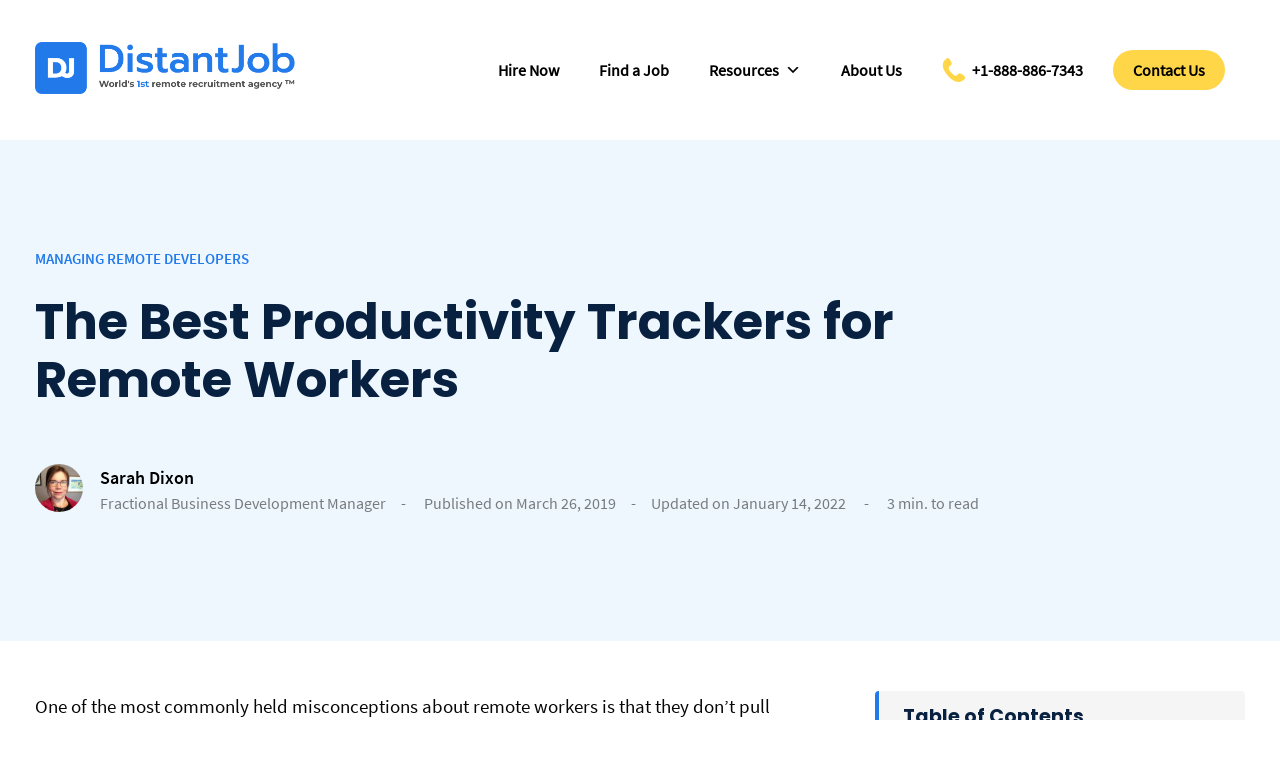

--- FILE ---
content_type: text/html; charset=UTF-8
request_url: https://distantjob.com/blog/the-best-productivity-trackers-for-remote-workers/
body_size: 77655
content:
<!doctype html>
<html lang="en-US">
<head><meta charset="UTF-8"><script>if(navigator.userAgent.match(/MSIE|Internet Explorer/i)||navigator.userAgent.match(/Trident\/7\..*?rv:11/i)){var href=document.location.href;if(!href.match(/[?&]nowprocket/)){if(href.indexOf("?")==-1){if(href.indexOf("#")==-1){document.location.href=href+"?nowprocket=1"}else{document.location.href=href.replace("#","?nowprocket=1#")}}else{if(href.indexOf("#")==-1){document.location.href=href+"&nowprocket=1"}else{document.location.href=href.replace("#","&nowprocket=1#")}}}}</script><script>(()=>{class RocketLazyLoadScripts{constructor(){this.v="2.0.4",this.userEvents=["keydown","keyup","mousedown","mouseup","mousemove","mouseover","mouseout","touchmove","touchstart","touchend","touchcancel","wheel","click","dblclick","input"],this.attributeEvents=["onblur","onclick","oncontextmenu","ondblclick","onfocus","onmousedown","onmouseenter","onmouseleave","onmousemove","onmouseout","onmouseover","onmouseup","onmousewheel","onscroll","onsubmit"]}async t(){this.i(),this.o(),/iP(ad|hone)/.test(navigator.userAgent)&&this.h(),this.u(),this.l(this),this.m(),this.k(this),this.p(this),this._(),await Promise.all([this.R(),this.L()]),this.lastBreath=Date.now(),this.S(this),this.P(),this.D(),this.O(),this.M(),await this.C(this.delayedScripts.normal),await this.C(this.delayedScripts.defer),await this.C(this.delayedScripts.async),await this.T(),await this.F(),await this.j(),await this.A(),window.dispatchEvent(new Event("rocket-allScriptsLoaded")),this.everythingLoaded=!0,this.lastTouchEnd&&await new Promise(t=>setTimeout(t,500-Date.now()+this.lastTouchEnd)),this.I(),this.H(),this.U(),this.W()}i(){this.CSPIssue=sessionStorage.getItem("rocketCSPIssue"),document.addEventListener("securitypolicyviolation",t=>{this.CSPIssue||"script-src-elem"!==t.violatedDirective||"data"!==t.blockedURI||(this.CSPIssue=!0,sessionStorage.setItem("rocketCSPIssue",!0))},{isRocket:!0})}o(){window.addEventListener("pageshow",t=>{this.persisted=t.persisted,this.realWindowLoadedFired=!0},{isRocket:!0}),window.addEventListener("pagehide",()=>{this.onFirstUserAction=null},{isRocket:!0})}h(){let t;function e(e){t=e}window.addEventListener("touchstart",e,{isRocket:!0}),window.addEventListener("touchend",function i(o){o.changedTouches[0]&&t.changedTouches[0]&&Math.abs(o.changedTouches[0].pageX-t.changedTouches[0].pageX)<10&&Math.abs(o.changedTouches[0].pageY-t.changedTouches[0].pageY)<10&&o.timeStamp-t.timeStamp<200&&(window.removeEventListener("touchstart",e,{isRocket:!0}),window.removeEventListener("touchend",i,{isRocket:!0}),"INPUT"===o.target.tagName&&"text"===o.target.type||(o.target.dispatchEvent(new TouchEvent("touchend",{target:o.target,bubbles:!0})),o.target.dispatchEvent(new MouseEvent("mouseover",{target:o.target,bubbles:!0})),o.target.dispatchEvent(new PointerEvent("click",{target:o.target,bubbles:!0,cancelable:!0,detail:1,clientX:o.changedTouches[0].clientX,clientY:o.changedTouches[0].clientY})),event.preventDefault()))},{isRocket:!0})}q(t){this.userActionTriggered||("mousemove"!==t.type||this.firstMousemoveIgnored?"keyup"===t.type||"mouseover"===t.type||"mouseout"===t.type||(this.userActionTriggered=!0,this.onFirstUserAction&&this.onFirstUserAction()):this.firstMousemoveIgnored=!0),"click"===t.type&&t.preventDefault(),t.stopPropagation(),t.stopImmediatePropagation(),"touchstart"===this.lastEvent&&"touchend"===t.type&&(this.lastTouchEnd=Date.now()),"click"===t.type&&(this.lastTouchEnd=0),this.lastEvent=t.type,t.composedPath&&t.composedPath()[0].getRootNode()instanceof ShadowRoot&&(t.rocketTarget=t.composedPath()[0]),this.savedUserEvents.push(t)}u(){this.savedUserEvents=[],this.userEventHandler=this.q.bind(this),this.userEvents.forEach(t=>window.addEventListener(t,this.userEventHandler,{passive:!1,isRocket:!0})),document.addEventListener("visibilitychange",this.userEventHandler,{isRocket:!0})}U(){this.userEvents.forEach(t=>window.removeEventListener(t,this.userEventHandler,{passive:!1,isRocket:!0})),document.removeEventListener("visibilitychange",this.userEventHandler,{isRocket:!0}),this.savedUserEvents.forEach(t=>{(t.rocketTarget||t.target).dispatchEvent(new window[t.constructor.name](t.type,t))})}m(){const t="return false",e=Array.from(this.attributeEvents,t=>"data-rocket-"+t),i="["+this.attributeEvents.join("],[")+"]",o="[data-rocket-"+this.attributeEvents.join("],[data-rocket-")+"]",s=(e,i,o)=>{o&&o!==t&&(e.setAttribute("data-rocket-"+i,o),e["rocket"+i]=new Function("event",o),e.setAttribute(i,t))};new MutationObserver(t=>{for(const n of t)"attributes"===n.type&&(n.attributeName.startsWith("data-rocket-")||this.everythingLoaded?n.attributeName.startsWith("data-rocket-")&&this.everythingLoaded&&this.N(n.target,n.attributeName.substring(12)):s(n.target,n.attributeName,n.target.getAttribute(n.attributeName))),"childList"===n.type&&n.addedNodes.forEach(t=>{if(t.nodeType===Node.ELEMENT_NODE)if(this.everythingLoaded)for(const i of[t,...t.querySelectorAll(o)])for(const t of i.getAttributeNames())e.includes(t)&&this.N(i,t.substring(12));else for(const e of[t,...t.querySelectorAll(i)])for(const t of e.getAttributeNames())this.attributeEvents.includes(t)&&s(e,t,e.getAttribute(t))})}).observe(document,{subtree:!0,childList:!0,attributeFilter:[...this.attributeEvents,...e]})}I(){this.attributeEvents.forEach(t=>{document.querySelectorAll("[data-rocket-"+t+"]").forEach(e=>{this.N(e,t)})})}N(t,e){const i=t.getAttribute("data-rocket-"+e);i&&(t.setAttribute(e,i),t.removeAttribute("data-rocket-"+e))}k(t){Object.defineProperty(HTMLElement.prototype,"onclick",{get(){return this.rocketonclick||null},set(e){this.rocketonclick=e,this.setAttribute(t.everythingLoaded?"onclick":"data-rocket-onclick","this.rocketonclick(event)")}})}S(t){function e(e,i){let o=e[i];e[i]=null,Object.defineProperty(e,i,{get:()=>o,set(s){t.everythingLoaded?o=s:e["rocket"+i]=o=s}})}e(document,"onreadystatechange"),e(window,"onload"),e(window,"onpageshow");try{Object.defineProperty(document,"readyState",{get:()=>t.rocketReadyState,set(e){t.rocketReadyState=e},configurable:!0}),document.readyState="loading"}catch(t){console.log("WPRocket DJE readyState conflict, bypassing")}}l(t){this.originalAddEventListener=EventTarget.prototype.addEventListener,this.originalRemoveEventListener=EventTarget.prototype.removeEventListener,this.savedEventListeners=[],EventTarget.prototype.addEventListener=function(e,i,o){o&&o.isRocket||!t.B(e,this)&&!t.userEvents.includes(e)||t.B(e,this)&&!t.userActionTriggered||e.startsWith("rocket-")||t.everythingLoaded?t.originalAddEventListener.call(this,e,i,o):(t.savedEventListeners.push({target:this,remove:!1,type:e,func:i,options:o}),"mouseenter"!==e&&"mouseleave"!==e||t.originalAddEventListener.call(this,e,t.savedUserEvents.push,o))},EventTarget.prototype.removeEventListener=function(e,i,o){o&&o.isRocket||!t.B(e,this)&&!t.userEvents.includes(e)||t.B(e,this)&&!t.userActionTriggered||e.startsWith("rocket-")||t.everythingLoaded?t.originalRemoveEventListener.call(this,e,i,o):t.savedEventListeners.push({target:this,remove:!0,type:e,func:i,options:o})}}J(t,e){this.savedEventListeners=this.savedEventListeners.filter(i=>{let o=i.type,s=i.target||window;return e!==o||t!==s||(this.B(o,s)&&(i.type="rocket-"+o),this.$(i),!1)})}H(){EventTarget.prototype.addEventListener=this.originalAddEventListener,EventTarget.prototype.removeEventListener=this.originalRemoveEventListener,this.savedEventListeners.forEach(t=>this.$(t))}$(t){t.remove?this.originalRemoveEventListener.call(t.target,t.type,t.func,t.options):this.originalAddEventListener.call(t.target,t.type,t.func,t.options)}p(t){let e;function i(e){return t.everythingLoaded?e:e.split(" ").map(t=>"load"===t||t.startsWith("load.")?"rocket-jquery-load":t).join(" ")}function o(o){function s(e){const s=o.fn[e];o.fn[e]=o.fn.init.prototype[e]=function(){return this[0]===window&&t.userActionTriggered&&("string"==typeof arguments[0]||arguments[0]instanceof String?arguments[0]=i(arguments[0]):"object"==typeof arguments[0]&&Object.keys(arguments[0]).forEach(t=>{const e=arguments[0][t];delete arguments[0][t],arguments[0][i(t)]=e})),s.apply(this,arguments),this}}if(o&&o.fn&&!t.allJQueries.includes(o)){const e={DOMContentLoaded:[],"rocket-DOMContentLoaded":[]};for(const t in e)document.addEventListener(t,()=>{e[t].forEach(t=>t())},{isRocket:!0});o.fn.ready=o.fn.init.prototype.ready=function(i){function s(){parseInt(o.fn.jquery)>2?setTimeout(()=>i.bind(document)(o)):i.bind(document)(o)}return"function"==typeof i&&(t.realDomReadyFired?!t.userActionTriggered||t.fauxDomReadyFired?s():e["rocket-DOMContentLoaded"].push(s):e.DOMContentLoaded.push(s)),o([])},s("on"),s("one"),s("off"),t.allJQueries.push(o)}e=o}t.allJQueries=[],o(window.jQuery),Object.defineProperty(window,"jQuery",{get:()=>e,set(t){o(t)}})}P(){const t=new Map;document.write=document.writeln=function(e){const i=document.currentScript,o=document.createRange(),s=i.parentElement;let n=t.get(i);void 0===n&&(n=i.nextSibling,t.set(i,n));const c=document.createDocumentFragment();o.setStart(c,0),c.appendChild(o.createContextualFragment(e)),s.insertBefore(c,n)}}async R(){return new Promise(t=>{this.userActionTriggered?t():this.onFirstUserAction=t})}async L(){return new Promise(t=>{document.addEventListener("DOMContentLoaded",()=>{this.realDomReadyFired=!0,t()},{isRocket:!0})})}async j(){return this.realWindowLoadedFired?Promise.resolve():new Promise(t=>{window.addEventListener("load",t,{isRocket:!0})})}M(){this.pendingScripts=[];this.scriptsMutationObserver=new MutationObserver(t=>{for(const e of t)e.addedNodes.forEach(t=>{"SCRIPT"!==t.tagName||t.noModule||t.isWPRocket||this.pendingScripts.push({script:t,promise:new Promise(e=>{const i=()=>{const i=this.pendingScripts.findIndex(e=>e.script===t);i>=0&&this.pendingScripts.splice(i,1),e()};t.addEventListener("load",i,{isRocket:!0}),t.addEventListener("error",i,{isRocket:!0}),setTimeout(i,1e3)})})})}),this.scriptsMutationObserver.observe(document,{childList:!0,subtree:!0})}async F(){await this.X(),this.pendingScripts.length?(await this.pendingScripts[0].promise,await this.F()):this.scriptsMutationObserver.disconnect()}D(){this.delayedScripts={normal:[],async:[],defer:[]},document.querySelectorAll("script[type$=rocketlazyloadscript]").forEach(t=>{t.hasAttribute("data-rocket-src")?t.hasAttribute("async")&&!1!==t.async?this.delayedScripts.async.push(t):t.hasAttribute("defer")&&!1!==t.defer||"module"===t.getAttribute("data-rocket-type")?this.delayedScripts.defer.push(t):this.delayedScripts.normal.push(t):this.delayedScripts.normal.push(t)})}async _(){await this.L();let t=[];document.querySelectorAll("script[type$=rocketlazyloadscript][data-rocket-src]").forEach(e=>{let i=e.getAttribute("data-rocket-src");if(i&&!i.startsWith("data:")){i.startsWith("//")&&(i=location.protocol+i);try{const o=new URL(i).origin;o!==location.origin&&t.push({src:o,crossOrigin:e.crossOrigin||"module"===e.getAttribute("data-rocket-type")})}catch(t){}}}),t=[...new Map(t.map(t=>[JSON.stringify(t),t])).values()],this.Y(t,"preconnect")}async G(t){if(await this.K(),!0!==t.noModule||!("noModule"in HTMLScriptElement.prototype))return new Promise(e=>{let i;function o(){(i||t).setAttribute("data-rocket-status","executed"),e()}try{if(navigator.userAgent.includes("Firefox/")||""===navigator.vendor||this.CSPIssue)i=document.createElement("script"),[...t.attributes].forEach(t=>{let e=t.nodeName;"type"!==e&&("data-rocket-type"===e&&(e="type"),"data-rocket-src"===e&&(e="src"),i.setAttribute(e,t.nodeValue))}),t.text&&(i.text=t.text),t.nonce&&(i.nonce=t.nonce),i.hasAttribute("src")?(i.addEventListener("load",o,{isRocket:!0}),i.addEventListener("error",()=>{i.setAttribute("data-rocket-status","failed-network"),e()},{isRocket:!0}),setTimeout(()=>{i.isConnected||e()},1)):(i.text=t.text,o()),i.isWPRocket=!0,t.parentNode.replaceChild(i,t);else{const i=t.getAttribute("data-rocket-type"),s=t.getAttribute("data-rocket-src");i?(t.type=i,t.removeAttribute("data-rocket-type")):t.removeAttribute("type"),t.addEventListener("load",o,{isRocket:!0}),t.addEventListener("error",i=>{this.CSPIssue&&i.target.src.startsWith("data:")?(console.log("WPRocket: CSP fallback activated"),t.removeAttribute("src"),this.G(t).then(e)):(t.setAttribute("data-rocket-status","failed-network"),e())},{isRocket:!0}),s?(t.fetchPriority="high",t.removeAttribute("data-rocket-src"),t.src=s):t.src="data:text/javascript;base64,"+window.btoa(unescape(encodeURIComponent(t.text)))}}catch(i){t.setAttribute("data-rocket-status","failed-transform"),e()}});t.setAttribute("data-rocket-status","skipped")}async C(t){const e=t.shift();return e?(e.isConnected&&await this.G(e),this.C(t)):Promise.resolve()}O(){this.Y([...this.delayedScripts.normal,...this.delayedScripts.defer,...this.delayedScripts.async],"preload")}Y(t,e){this.trash=this.trash||[];let i=!0;var o=document.createDocumentFragment();t.forEach(t=>{const s=t.getAttribute&&t.getAttribute("data-rocket-src")||t.src;if(s&&!s.startsWith("data:")){const n=document.createElement("link");n.href=s,n.rel=e,"preconnect"!==e&&(n.as="script",n.fetchPriority=i?"high":"low"),t.getAttribute&&"module"===t.getAttribute("data-rocket-type")&&(n.crossOrigin=!0),t.crossOrigin&&(n.crossOrigin=t.crossOrigin),t.integrity&&(n.integrity=t.integrity),t.nonce&&(n.nonce=t.nonce),o.appendChild(n),this.trash.push(n),i=!1}}),document.head.appendChild(o)}W(){this.trash.forEach(t=>t.remove())}async T(){try{document.readyState="interactive"}catch(t){}this.fauxDomReadyFired=!0;try{await this.K(),this.J(document,"readystatechange"),document.dispatchEvent(new Event("rocket-readystatechange")),await this.K(),document.rocketonreadystatechange&&document.rocketonreadystatechange(),await this.K(),this.J(document,"DOMContentLoaded"),document.dispatchEvent(new Event("rocket-DOMContentLoaded")),await this.K(),this.J(window,"DOMContentLoaded"),window.dispatchEvent(new Event("rocket-DOMContentLoaded"))}catch(t){console.error(t)}}async A(){try{document.readyState="complete"}catch(t){}try{await this.K(),this.J(document,"readystatechange"),document.dispatchEvent(new Event("rocket-readystatechange")),await this.K(),document.rocketonreadystatechange&&document.rocketonreadystatechange(),await this.K(),this.J(window,"load"),window.dispatchEvent(new Event("rocket-load")),await this.K(),window.rocketonload&&window.rocketonload(),await this.K(),this.allJQueries.forEach(t=>t(window).trigger("rocket-jquery-load")),await this.K(),this.J(window,"pageshow");const t=new Event("rocket-pageshow");t.persisted=this.persisted,window.dispatchEvent(t),await this.K(),window.rocketonpageshow&&window.rocketonpageshow({persisted:this.persisted})}catch(t){console.error(t)}}async K(){Date.now()-this.lastBreath>45&&(await this.X(),this.lastBreath=Date.now())}async X(){return document.hidden?new Promise(t=>setTimeout(t)):new Promise(t=>requestAnimationFrame(t))}B(t,e){return e===document&&"readystatechange"===t||(e===document&&"DOMContentLoaded"===t||(e===window&&"DOMContentLoaded"===t||(e===window&&"load"===t||e===window&&"pageshow"===t)))}static run(){(new RocketLazyLoadScripts).t()}}RocketLazyLoadScripts.run()})();</script>
	
	    
	<meta name="viewport" content="width=device-width, initial-scale=1">
	<link rel="profile" href="https://gmpg.org/xfn/11">
	<meta name="facebook-domain-verification" content="2kuori8wcfwjaqvcghconpn0haz27m" />
    


			<script type="rocketlazyloadscript" data-cfasync="false">
(function(w,d,s,l,i){w[l]=w[l]||[];w[l].push({'gtm.start':
new Date().getTime(),event:'gtm.js'});var f=d.getElementsByTagName(s)[0],
j=d.createElement(s),dl=l!='dataLayer'?'&l='+l:'';j.async=true;j.src=
'//www.googletagmanager.com/gtm.'+'js?id='+i+dl;f.parentNode.insertBefore(j,f);
})(window,document,'script','dataLayer','GTM-5LV2SC');
</script>

<!-- Google tag (gtag.js) -->
<script async src="https://www.googletagmanager.com/gtag/js?id=G-4N4JPR1HNN"></script>
<script>
  window.dataLayer = window.dataLayer || [];
  function gtag(){dataLayer.push(arguments);}
  gtag('js', new Date());
  gtag('config', 'G-4N4JPR1HNN');
</script>

	
	<!-- Meta Pixel Code -->
<script type="rocketlazyloadscript">
!function(f,b,e,v,n,t,s)
{if(f.fbq)return;n=f.fbq=function(){n.callMethod?
n.callMethod.apply(n,arguments):n.queue.push(arguments)};
if(!f._fbq)f._fbq=n;n.push=n;n.loaded=!0;n.version='2.0';
n.queue=[];t=b.createElement(e);t.async=!0;
t.src=v;s=b.getElementsByTagName(e)[0];
s.parentNode.insertBefore(t,s)}(window, document,'script',
'https://connect.facebook.net/en_US/fbevents.js');
fbq('init', '1167460737392454');
fbq('track', 'PageView');
</script>
<noscript><img height="1" width="1" style="display:none"
src="https://www.facebook.com/tr?id=1167460737392454&ev=PageView&noscript=1"
/></noscript>
<!-- End Meta Pixel Code -->	    


	
	

	
	 
		
	<!-- Google Tag Manager -->
<script>(function(w,d,s,l,i){w[l]=w[l]||[];w[l].push({'gtm.start':
new Date().getTime(),event:'gtm.js'});var f=d.getElementsByTagName(s)[0],
j=d.createElement(s),dl=l!='dataLayer'?'&l='+l:'';j.async=true;j.src=
'https://www.googletagmanager.com/gtm.js?id='+i+dl;f.parentNode.insertBefore(j,f);
})(window,document,'script','dataLayer','GTM-W8HWL6ZD');</script>
<!-- End Google Tag Manager -->

<!-- Pixel -->
<script type="rocketlazyloadscript" data-minify="1" id="vtag-ai-js" async data-rocket-src="https://distantjob.com/wp-content/cache/min/1/tag.js?ver=1769466274" data-pid="1vlFdLOgoKa5WtHnR" data-version="062024"></script>
<!-- End Pixel -->





 
    <meta name='robots' content='index, follow, max-image-preview:large, max-snippet:-1, max-video-preview:-1' />
	<style></style>
	
	<!-- This site is optimized with the Yoast SEO Premium plugin v26.5 (Yoast SEO v26.5) - https://yoast.com/wordpress/plugins/seo/ -->
	<title>The Best Productivity Trackers for Remote Workers | DistantJob - Remote Recruitment Agency</title>
<link data-rocket-prefetch href="https://snap.licdn.com" rel="dns-prefetch">
<link data-rocket-prefetch href="https://www.googletagmanager.com" rel="dns-prefetch">
<link data-rocket-prefetch href="https://connect.facebook.net" rel="dns-prefetch">
<link data-rocket-prefetch href="https://r2.leadsy.ai" rel="dns-prefetch">
<link data-rocket-prefetch href="https://tag.trovo-tag.com" rel="dns-prefetch">
<link data-rocket-prefetch href="https://www.google.com" rel="dns-prefetch">
<link crossorigin data-rocket-preload as="font" href="https://distantjob.com/wp-content/themes/hello-elementor/fonts/SourceSansPro-Regular.woff2" rel="preload">
<link crossorigin data-rocket-preload as="font" href="https://distantjob.com/wp-content/themes/hello-elementor/fonts/SourceSansPro-SemiBold.woff2" rel="preload">
<link crossorigin data-rocket-preload as="font" href="https://distantjob.com/wp-content/themes/hello-elementor/fonts/Poppins-Bold.woff2" rel="preload">
<style id="wpr-usedcss">@font-face{font-family:"Source Sans Pro";src:url(https://distantjob.com/wp-content/themes/hello-elementor/fonts/SourceSansPro-Regular.woff2) format("woff2");font-weight:400;font-style:normal;font-display:swap}@font-face{font-family:"Source Sans Pro Semi";src:url(https://distantjob.com/wp-content/themes/hello-elementor/fonts/SourceSansPro-SemiBold.woff2) format("woff2");font-weight:600;font-style:normal;font-display:swap}@font-face{font-family:"Poppins Medium";src:url(https://distantjob.com/wp-content/themes/hello-elementor/fonts/Poppins-Medium.woff2) format("woff2");font-weight:500;font-style:normal;font-display:swap}@font-face{font-family:"Poppins Bold";src:url(https://distantjob.com/wp-content/themes/hello-elementor/fonts/Poppins-Bold.woff2) format("woff2");font-weight:700;font-style:normal;font-display:swap}*,:after,:before{box-sizing:border-box}body{font-size:16px;font-family:"Source Sans Pro";-webkit-text-size-adjust:100%;color:#181818;padding:0;margin:0;font-weight:400}p{color:#181818;margin-top:0;margin-bottom:0;font-weight:400;font-family:"Source Sans Pro";font-size:16px;line-height:26px}ul{list-style:none;margin:0;padding:0}body h1,body h2,body h3,body h4,body h5,body h6{margin:0;padding:0;line-height:1;font-family:"Poppins Bold";color:#082140}a{transition:.25s ease-in-out;text-decoration:none}a:hover{text-decoration:none}a:focus,button:focus,input:focus,textarea:focus{outline:0!important}button,input[type=submit]{transition:.25s ease-in-out;cursor:pointer}address{margin:0;padding:0}iframe{border:0}article img,figure,img{max-width:100%;height:auto}@font-face{font-family:icomoon;src:url(https://distantjob.com/wp-content/themes/hello-elementor/fonts/icomoon.eot?xecj5f);src:url(https://distantjob.com/wp-content/themes/hello-elementor/fonts/icomoon.eot?xecj5f#iefix) format("embedded-opentype"),url(https://distantjob.com/wp-content/themes/hello-elementor/fonts/icomoon.woff2?xecj5f) format("woff2"),url(https://distantjob.com/wp-content/themes/hello-elementor/fonts/icomoon.ttf?xecj5f) format("truetype"),url(https://distantjob.com/wp-content/themes/hello-elementor/fonts/icomoon.woff?xecj5f) format("woff"),url(https://distantjob.com/wp-content/themes/hello-elementor/fonts/icomoon.svg?xecj5f#icomoon) format("svg");font-weight:400;font-style:normal;font-display:swap}[class*=" icon-"],[class^=icon-]{font-family:icomoon!important;speak:never;font-style:normal;font-weight:400;font-variant:normal;text-transform:none;line-height:1;-webkit-font-smoothing:antialiased;-moz-osx-font-smoothing:grayscale}.icon-pinterest-p-brands:before{content:"\e90a"}.icon-instagram-brands:before{content:"\e90b"}.icon-facebook-brands:before{content:"\e900"}.icon-facebook-f-brands:before{content:"\e901"}.icon-linkedin-brands:before{content:"\e902"}.icon-twitter-brands:before{content:"\e904"}.icon-youtube-brands:before{content:"\e906"}.col,.col-lg-4,.col-lg-8,.col-md-4,.col-md-8,.col-xl-4,.col-xl-8{position:relative;width:100%;padding-right:15px;padding-left:15px}.container{width:100%;padding-right:15px;padding-left:15px;margin-right:auto;margin-left:auto}@media (min-width:576px){.container{max-width:540px}}@media (min-width:768px){.container{max-width:720px}}@media (min-width:992px){.container{max-width:960px}}@media (min-width:1200px){.container{max-width:1240px}}.row{display:flex;flex-wrap:wrap;margin-right:-15px;margin-left:-15px}.col{flex-basis:0;flex-grow:1;max-width:100%;padding-left:15px;padding-right:15px}@media (min-width:768px){.col-md-4{flex:0 0 33.333333%;max-width:33.333333%}.col-md-8{flex:0 0 66.666667%;max-width:66.666667%}}@media (min-width:992px){.col-lg-4{flex:0 0 33.333333%;max-width:33.333333%}.col-lg-8{flex:0 0 66.666667%;max-width:66.666667%}}@media (min-width:1200px){.col-xl-4{flex:0 0 33.333333%;max-width:33.333333%}.col-xl-8{flex:0 0 66.666667%;max-width:66.666667%}}#top-bar{position:fixed;top:0;left:0;width:100%;background:#fff;transition:.25s ease-in-out;z-index:1025}#top-bar ul{list-style-type:none!important;margin-left:0;margin-bottom:0}#top-bar .container{display:flex;padding-top:42px;padding-bottom:42px;justify-content:space-between;align-items:center;transition:.25s ease-in-out;position:relative}#top-bar .container #mobile-menu--btn{position:absolute;top:50%;transform:translateY(-50%);width:55px;right:30px;display:none}#top-bar .container #mobile-menu--btn a{display:block;width:55px;height:auto}#top-bar .container #mobile-menu--btn a span{height:3px;border-radius:6px;background-color:#0d539f;width:35px;display:block;float:right;transition:.25s ease-in-out;margin-top:3px;margin-bottom:3px;border:none}#top-bar .container .top-bar__branding a{display:block;width:100%;height:100%}#top-bar .container .top-bar__branding img{width:260px}#top-bar.sticky{box-shadow:0 0 24px 0 rgba(0,0,0,.1);background:#fff}#top-bar.sticky .container{padding-top:15px;padding-bottom:15px}#inner-header{margin-top:200px;padding-bottom:70px}#inner-header .container{display:flex;justify-content:space-between}#inner-header .header-text{width:50%;align-items:center}#inner-header .header-text h1{font-size:50px;line-height:1.1;margin-bottom:35px}#inner-header .header-text h1 strong{display:block;font-size:42px;line-height:60px;font-family:"Source Sans Pro";font-weight:400}@media only screen and (min-width:992px) and (max-width:1199.98px){#top-bar .container{padding-top:35px;padding-bottom:35px}#top-bar .container .top-bar__branding img{width:220px}#inner-header .header-text h1{font-size:50px;margin-bottom:25px}#inner-header .header-text h1 strong{font-size:36px}}@media only screen and (min-width:768px) and (max-width:991.98px){#top-bar .container{padding-top:20px;padding-bottom:20px}#top-bar .container #mobile-menu--btn{display:block}#top-bar .container .top-bar__branding img{width:200px}#inner-header{margin-top:150px}#inner-header .header-text{width:60%}#inner-header .header-text h1{font-size:42px;margin-bottom:20px}#inner-header .header-text h1 strong{font-size:30px}}@media only screen and (max-width:767.98px){#top-bar .container{padding-left:30px;padding-right:30px;padding-top:25px;padding-bottom:25px}#top-bar .container #mobile-menu--btn{display:block}#top-bar .container .top-bar__branding img{width:200px}#inner-header{margin-top:80px;padding-bottom:50px;padding-top:30px}#inner-header .container{display:block}#inner-header .header-text{width:100%;text-align:center;padding-bottom:30px}#inner-header .header-text h1{font-size:38px;margin-bottom:15px}#inner-header .header-text h1 strong{font-size:24px}}#inner-header .header-text h2{font-size:24px;line-height:1.33;font-family:"Poppins Medium";width:70%}@media only screen and (min-width:992px) and (max-width:1199.98px){#inner-header .header-text h2{font-size:20px}}#inner-header .header-text p{max-width:80%;font-family:"Poppins Medium"}#inner-header .header-text a.btn-cta{display:inline-block;height:62px;border-radius:999px;background:#fed647;line-height:62px;font-size:18px;font-family:"Source Sans Pro Semi";color:#1e1e1e;text-align:center;text-transform:uppercase;padding-left:40px;padding-right:40px;min-width:200px;text-align:center;margin-top:15px}#inner-header .header-text a.btn-cta:hover{background:#082140;color:#fff}#about-header{margin-top:100px;min-height:calc(100vh - 100px);background-position:center top;position:relative}@media only screen and (min-width:768px) and (max-width:991.98px){#inner-header .header-text h2{font-size:19px}#inner-header .header-text a.btn-cta{height:52px;line-height:52px}#about-header{margin-top:50px;min-height:80vh;height:80vh}}@media only screen and (max-width:767.98px){#inner-header .header-text h2{font-size:16px;width:100%}#inner-header .header-text p{width:100%;max-width:90%;margin:0 auto}#inner-header .header-text a.btn-cta{height:50px;line-height:50px}#about-header{min-height:500px;margin-top:80px}}#about-header .container{text-align:center;height:calc(100vh - 100px);position:relative}#about-header .container .caption{position:absolute;top:50%;left:50%;transform:translate(-50%,-50%);width:90%;margin-top:-100px}#about-header .container h1{font-size:55px;line-height:1.3;font-family:"Poppins Medium";font-weight:500}@media only screen and (min-width:992px) and (max-width:1199.98px){#about-header .container h1{font-size:45px;margin-bottom:0}}@media only screen and (min-width:768px) and (max-width:991.98px){#about-header .container h1{font-size:40px}}@media only screen and (max-width:767.98px){#about-header .container h1{font-size:32px}}#about-header .container h1 em{position:relative;font-style:normal}#about-header .container h1 em span{z-index:10;position:relative}#about-header .container h1 em:before{width:104%;display:block;content:"";height:10px;background:#fed647;position:absolute;left:-2%;bottom:13px;z-index:0}#about-header .container p{max-width:600px;margin:0 auto;margin-top:40px;font-size:18px;line-height:26px}#about-header #btn-down{width:80px;height:80px;background:#227aeb;position:absolute;left:50%;transform:translateX(-50%);bottom:100px;text-align:center;border-radius:100%;color:#fff;font-size:32px;transition:.25s ease-in-out}@media screen and (min-width:1024px) and (max-height:780px){#about-header .container .caption{margin-top:-30px}#about-header #btn-down{bottom:30px;width:60px;height:60px}}@media only screen and (min-width:992px) and (max-width:1199.98px){#about-header .container p{font-size:16px;line-height:24px}#about-header .container p{margin-top:20px}#about-header #btn-down{font-size:28px;width:60px;height:60px}}@media only screen and (min-width:768px) and (max-width:991.98px){#about-header .container p{font-size:16px;line-height:24px}#about-header .container p{margin-top:20px}#about-header #btn-down{font-size:26px;width:60px;height:60px}}@media only screen and (max-width:767.98px){#about-header .container p{font-size:16px;line-height:24px}#about-header .container p{margin-top:20px}#about-header #btn-down{font-size:26px;width:60px;height:60px}}#about-header #btn-down:hover{background:#0d539f}#about-header #btn-down a{display:block;width:100%;height:100%;color:#fff;animation:3s infinite bounce;padding-top:15px}@keyframes bounce{0%,100%,20%,50%,80%{transform:translateY(0)}40%{transform:translateY(-5px)}60%{transform:translateY(-5px)}100%{transform:translateY(-5px)}}#tech-features{padding-bottom:100px}#tech-features .tech-cta{padding-top:30px;text-align:center}#tech-features .tech-cta a{display:inline-block;height:62px;border-radius:999px;background:#fed647;line-height:62px;font-size:18px;font-family:"Source Sans Pro Semi";color:#1e1e1e;text-align:center;text-transform:uppercase;padding-left:40px;padding-right:40px}@media only screen and (min-width:768px) and (max-width:991.98px){#tech-features .tech-cta a{height:52px;line-height:52px}}#tech-features .tech-cta a:hover{background:#082140;color:#fff}#page-footer{background:#f8f9fb;padding-top:60px}#page-footer ul{list-style-type:none!important;margin-bottom:0;margin-left:0;margin-right:0}#page-footer .footer-about{padding-right:30px}@media only screen and (max-width:767.98px){#tech-features .tech-cta a{height:50px;line-height:50px}#page-footer .container{padding-left:30px;padding-right:30px;text-align:center}#page-footer .footer-about{padding-right:0}}@media only screen and (min-width:992px) and (max-width:1199.98px){#page-footer .footer-about{padding-right:15px}}#page-footer .footer-about img{width:220px;margin-bottom:30px}#page-footer .footer-about p{font-size:18px;margin-top:15px}#page-footer .footer-about p a{color:#227aeb;font-family:"Poppins Medium"}#page-footer .footer-about .footer-socials span.label{display:block;font-family:"Source Sans Pro Semi";font-size:20px;margin-bottom:25px;color:#082140}@media only screen and (min-width:768px) and (max-width:991.98px){#page-footer .footer-about{padding-right:0}#page-footer .footer-about img{width:200px;margin-bottom:15px}#page-footer .footer-about .footer-socials span.label{font-size:18px;margin-bottom:15px}}#page-footer .footer-about .footer-socials ul{display:flex;align-items:center}#page-footer .footer-about .footer-socials ul li{margin-right:20px}#page-footer .footer-about .footer-socials ul li a{font-size:24px;color:#227aeb}#page-footer .footer-about .footer-socials ul li a:hover{color:#082140}#page-footer .footer-about .footer-nl{border-top:1px solid #ddd;margin-top:30px;padding-top:30px}@media only screen and (max-width:767.98px){#page-footer .footer-about img{margin-bottom:20px}#page-footer .footer-about .footer-socials span.label{font-size:18px;margin-bottom:10px}#page-footer .footer-about .footer-socials ul{justify-content:center}#page-footer .footer-about .footer-socials ul li{margin-left:10px;margin-right:10px}#page-footer .footer-about .footer-nl{margin-bottom:40px}#page-footer .footer-nav{margin-bottom:40px}}#page-footer .footer-about .footer-nl .title{display:block;font-size:18px;font-family:"Source Sans Pro Semi";margin-bottom:15px}#page-footer .footer-about .footer-nl p{font-size:16px;margin-bottom:15px}#page-footer .footer-about .footer-nl small{opacity:.8;display:block;padding-top:10px}#page-footer .footer-about .footer-nl small a{color:#227aeb}#page-footer .footer-about .footer-nl small a:hover{color:#0d539f}#page-footer .footer-about .footer-nl .form-wrapper{position:relative}#page-footer .footer-about .footer-nl .form-wrapper input[type=email]{width:100%;height:58px;line-height:58px;padding-left:25px;border-radius:12px;border:none;background:#cee7fd;background:#fff;font-size:16px;border:1px solid #ddd}#page-footer .footer-about .footer-nl .form-wrapper button,#page-footer .footer-about .footer-nl .form-wrapper input[type=submit]{position:absolute;right:4px;font-size:0;display:block;width:70px;height:50px;top:4px;background:#fed647;border:none;border-radius:12px;color:#1e1e1e}#page-footer .footer-about .footer-nl .form-wrapper button:hover,#page-footer .footer-about .footer-nl .form-wrapper input[type=submit]:hover{background:#082140;color:#fff}#page-footer .footer-about .footer-nl .form-wrapper button span,#page-footer .footer-about .footer-nl .form-wrapper input[type=submit] span{font-size:32px}@media only screen and (min-width:768px) and (max-width:991.98px){#page-footer .footer-about .footer-nl .title{font-size:17px}#page-footer .footer-about .footer-nl p{font-size:15px}#page-footer .footer-about .footer-nl .form-wrapper input[type=email]{height:50px;line-height:50px;padding-left:15px}#page-footer .footer-about .footer-nl .form-wrapper button,#page-footer .footer-about .footer-nl .form-wrapper input[type=submit]{height:42px;width:50px}#page-footer .footer-about .footer-nl .form-wrapper button span,#page-footer .footer-about .footer-nl .form-wrapper input[type=submit] span{font-size:24px}}#page-footer .footer-nav span.title{display:block;font-family:"Source Sans Pro Semi";font-size:20px;margin-bottom:25px;color:#082140}#page-footer .footer-nav ul li{display:block;margin-bottom:15px;font-size:16px}#page-footer .footer-nav ul li a{color:#181818;color:#000;opacity:.6}#page-footer .footer-nav ul li a:hover{opacity:1;color:#227aeb}#page-footer #copy-bar{padding-top:30px;border-top:1px solid #ddd;margin-top:50px;padding-bottom:30px}#page-footer #copy-bar .container{display:flex;justify-content:space-between;align-items:center}#page-footer #copy-bar .copy-left small{font-size:16px;color:#181818}#page-footer #copy-bar .copy-left small strong{color:#082140;font-family:"Source Sans Pro Semi"}#page-footer #copy-bar .copy-right ul{display:flex;align-items:center}#page-footer #copy-bar .copy-right ul li{margin-left:30px}#page-footer #copy-bar .copy-right ul li a{color:#181818;font-size:16px}@media only screen and (min-width:992px) and (max-width:1199.98px){#page-footer #copy-bar .copy-left small{font-size:15px}#page-footer #copy-bar .copy-right ul li a{font-size:15px}}#page-footer #copy-bar .copy-right ul li a:hover{color:#227aeb}#page-footer #copy-bar .copy-right ul li:last-child{font-family:"Source Sans Pro Semi"}#page-footer #copy-bar .copy-right ul li:last-child a{color:#0d539f}.footer-branding{text-align:center}.footer-branding img{width:260px}.footer-branding span.tagline{display:block;font-size:20px;margin-top:20px;margin-bottom:45px;font-family:"Poppins Medium";color:#227aeb}@keyframes slideInUp{from{transform:translate3d(0,100%,0);visibility:visible}to{transform:translate3d(0,0,0)}}@keyframes slideOutDown{from{transform:translate3d(0,0,0)}to{visibility:hidden;transform:translate3d(0,100%,0)}}#cookie-notice{background-color:rgba(13,83,159,.9);z-index:9997;position:fixed;min-width:100%;height:auto;font-size:13px;letter-spacing:0;line-height:20px;left:0;text-align:center;bottom:0;display:none}#cookie-notice.slide-up{animation-name:slideInUp;animation-duration:1s;animation-fill-mode:both;display:block!important}#cookie-notice.slide-down{animation-name:slideOutDown;animation-duration:1s;animation-fill-mode:both;opacity:0}#cookie-notice-in{padding:15px 30px}@media only screen and (min-width:768px) and (max-width:991.98px){#page-footer .footer-nav span.title{font-size:18px;margin-bottom:15px}#page-footer .footer-nav ul li{font-size:14px;margin-bottom:10px}#page-footer #copy-bar{margin-top:40px;padding-top:25px;padding-bottom:25px}#page-footer #copy-bar .copy-left small{font-size:14px}#page-footer #copy-bar .copy-right ul li{margin-left:15px}#page-footer #copy-bar .copy-right ul li a{font-size:14px}.footer-branding img{width:200px}#cookie-notice-in{padding:15px 50px}}#cookie-notice .notice-btns,#cookie-notice .notice-text{display:inline-block}#cookie-notice p{color:#fff;font-size:15px;margin-bottom:0}#cookie-notice p a{color:#cee7fd;text-decoration:underline}#cookie-notice p a:hover{color:#fff;text-decoration:none}#cookie-notice .notice-btns a{background-color:#fed647;display:inline-block;font-size:16px;font-family:"Source Sans Pro Semi";color:#1e1e1e;padding-top:10px;padding-bottom:10px;padding-left:20px;padding-right:20px;border-radius:999px;margin-left:15px}#cookie-notice .notice-btns a:hover{background-color:#fff;color:#000}.menu-overlay{background:rgba(0,0,0,.6);position:fixed;top:0;bottom:0;left:0;right:0;z-index:9999;opacity:0;visibility:hidden;transition:all .3s ease-in-out}.active-overlay{opacity:1;visibility:visible}.main-menu-sidebar{background:#0d539f;width:310px;position:fixed;height:100%;top:0;right:-310px;z-index:99999;transition:.45s ease-in-out;padding-left:25px;padding-right:25px;padding-bottom:30px;overflow-y:scroll}.main-menu-sidebar header{position:relative}.main-menu-sidebar .close-menu-btn{position:absolute;top:30px;right:0;color:#fff;font-size:20px;width:40px;height:40px;border-radius:100%}.main-menu-sidebar small{display:block;width:50px;height:54px;position:absolute;top:0;right:0}.main-menu-sidebar small:after{color:#fff;font-size:22px!important;font-weight:300;position:absolute;top:50%;left:50%;transform:translate(-50%,-50%)}.main-menu-sidebar small.active:after{color:#fff;transition:.25s ease-in-out;position:absolute;top:50%;left:50%;transform:translate(-50%,-50%)}.main-menu-sidebar #sidebar-menu-wrapper #menu .nav-links{padding-top:90px;text-align:center}.main-menu-sidebar #sidebar-menu-wrapper #menu .nav-links .menu-item-has-children{position:relative}.main-menu-sidebar #sidebar-menu-wrapper #menu .nav-links>li>a{padding-top:10px;padding-bottom:10px;font-size:18px;color:#fff;position:relative;padding-left:0;padding-right:0;display:block;font-family:"Source Sans Pro Semi"}.main-menu-sidebar #sidebar-menu-wrapper #menu .nav-links>li>a:hover{color:#fff}.main-menu-sidebar #sidebar-menu-wrapper #menu .nav-links>li:last-child{margin-top:10px}.main-menu-sidebar #sidebar-menu-wrapper #menu .nav-links>li:last-child a{display:inline-block;background:#cee7fd;padding-left:46px;padding-right:46px;border-radius:999px;font-family:"Source Sans Pro Semi";color:#181818}.main-menu-sidebar #sidebar-menu-wrapper #menu .nav-links>li:last-child a:hover{background:#0d539f;color:#fff}.main-menu-sidebar #sidebar-menu-wrapper #menu .nav-links li ul{padding-top:10px;padding-bottom:10px}.main-menu-sidebar #sidebar-menu-wrapper #menu .nav-links li ul li a{display:block;font-size:1em;color:#5d5d5d;padding-top:8px;padding-bottom:8px;padding-left:20px;position:relative;color:#fff;line-height:1.3;letter-spacing:1px}.main-menu-sidebar #sidebar-menu-wrapper #menu .nav-links li ul li a:hover{color:#fff;padding-left:20px}.main-menu-sidebar #sidebar-menu-wrapper #menu .nav-links li ul li a:hover:before{width:10px}.main-menu-sidebar #sidebar-menu-wrapper #menu .nav-links li ul li a:before{content:"";width:5px;height:5px;background:#fff;opacity:.7;position:absolute;top:50%;transform:translateY(-50%);left:0;border-radius:100%;transition:.25s ease-in-out}.menu-active{right:0}#hero-banner .container{display:flex;justify-content:space-between;margin-top:177px}@media only screen and (min-width:992px) and (max-width:1199.98px){#hero-banner .container{margin-top:150px}}#hero-banner .container .hero-caption{padding-top:54px;width:465px}@media only screen and (min-width:768px) and (max-width:991.98px){#hero-banner .container{margin-top:100px}#hero-banner .container .hero-caption{padding-top:45px;padding-right:30px}}@media only screen and (max-width:767.98px){#page-footer .footer-nav span.title{font-size:18px;margin-bottom:10px}#page-footer .footer-nav ul li{font-size:15px;margin-bottom:10px}#page-footer #copy-bar{padding-top:20px;padding-bottom:20px;margin-top:20px}#page-footer #copy-bar .container{display:block;text-align:center}#page-footer #copy-bar .copy-left small{font-size:15px}#page-footer #copy-bar .copy-right ul{display:block;margin-top:20px}#page-footer #copy-bar .copy-right ul li{margin-left:0;margin-bottom:10px}#page-footer #copy-bar .copy-right ul li a{font-size:15px}#cookie-notice-in{padding:15px 40px}#cookie-notice p{line-height:1.3;margin-bottom:10px}#cookie-notice .notice-btns a{margin-left:0}#hero-banner .container{margin-top:90px;flex-wrap:wrap;padding-left:30px;padding-right:30px}#hero-banner .container .hero-caption{width:100%;padding-top:40px;text-align:center}}#hero-banner .container .hero-caption h1{font-size:42px;line-height:60px;font-family:"Poppins Bold";font-weight:400;margin-bottom:15px}#hero-banner .container .hero-caption h1 strong{display:block;font-size:72px;line-height:74px;font-family:"Poppins Bold";font-weight:700}@media only screen and (min-width:992px) and (max-width:1199.98px){#hero-banner .container .hero-caption h1{font-size:38px;line-height:56px}#hero-banner .container .hero-caption h1 strong{font-size:64px;line-height:68px}}@media only screen and (min-width:768px) and (max-width:991.98px){#hero-banner .container .hero-caption h1{font-size:32px;line-height:1.2;margin-bottom:10px}#hero-banner .container .hero-caption h1 strong{font-size:48px;line-height:1.2}}@media only screen and (max-width:767.98px){#hero-banner .container .hero-caption h1{font-size:30px;line-height:1.2;margin-bottom:10px}#hero-banner .container .hero-caption h1 strong{font-size:44px;line-height:1.2}}#hero-banner .container .hero-caption p{font-size:18px;line-height:26px;margin-bottom:32px;max-width:377px}#hero-banner .container .hero-caption a.btn-cta{display:inline-block;height:62px;border-radius:999px;background:#fed647;line-height:62px;font-size:18px;font-family:"Source Sans Pro Semi";color:#1e1e1e;text-align:center;text-transform:uppercase;padding-left:40px;padding-right:40px}#hero-banner .container .hero-caption a.btn-cta:hover{background:#082140;color:#fff}#bottom-cta{background:#0d539f;text-align:center;padding-top:63px;padding-bottom:60px}#bottom-cta .cta-content{width:530px;margin:0 auto}#bottom-cta .cta-content h3{color:#fff;font-size:33px;line-height:43px;margin-bottom:15px}@media only screen and (min-width:992px) and (max-width:1199.98px){#bottom-cta{padding-top:50px;padding-bottom:50px}#bottom-cta .cta-content h3{font-size:30px;line-height:38px}}@media only screen and (min-width:768px) and (max-width:991.98px){#hero-banner .container .hero-caption p{font-size:16px;line-height:22px;margin-bottom:25px}#hero-banner .container .hero-caption a.btn-cta{height:52px;line-height:52px}#bottom-cta{padding-top:40px;padding-bottom:40px}#bottom-cta .cta-content{width:400px}#bottom-cta .cta-content h3{font-size:26px;line-height:1.3}}@media only screen and (max-width:767.98px){#hero-banner .container .hero-caption p{font-size:16px;line-height:22px;margin-bottom:25px}#hero-banner .container .hero-caption a.btn-cta{height:50px;line-height:50px}#bottom-cta{padding-top:40px;padding-bottom:40px}#bottom-cta .container{padding-left:30px;padding-right:30px}#bottom-cta .cta-content{width:100%}#bottom-cta .cta-content h3{font-size:26px;line-height:1.3}}#bottom-cta .cta-content p{color:#fff;font-size:18px;line-height:26px;margin-bottom:40px}#bottom-cta .cta-content a.btn-cta{display:inline-block;width:197px;height:59px;border-radius:999px;background:#fed647;line-height:59px;font-size:18px;font-family:"Source Sans Pro Semi";color:#1e1e1e;text-align:center}#bottom-cta .cta-content a.btn-cta:hover{background:#082140;color:#fff}p.success{display:block;padding-top:5px;color:#227aeb;font-family:"Source Sans Pro Semi"}#team{padding-top:100px;padding-bottom:100px}#team header{text-align:center;padding-bottom:80px}#team header h2{font-size:33px;line-height:43px;margin-bottom:16px}@media only screen and (min-width:992px) and (max-width:1199.98px){#bottom-cta .cta-content p{font-size:16px;line-height:22px;margin-bottom:30px}#team{padding-top:60px;padding-bottom:60px}#team header{padding-bottom:50px}#team header h2{font-size:31px;line-height:40px}}html.fixed{overflow:hidden}@media only screen and (min-width:40em){.modal-overlay{display:flex;align-items:center;justify-content:center;position:fixed;top:0;left:0;width:100%;height:100%;z-index:9999;background-color:rgba(0,0,0,.6);opacity:0;visibility:hidden;-webkit-backface-visibility:hidden;backface-visibility:hidden;transition:opacity .6s cubic-bezier(.55,0,.1,1),visibility .6s cubic-bezier(.55,0,.1,1)}.modal-overlay.active{opacity:1;visibility:visible}}.modal{display:flex;align-items:center;justify-content:center;position:absolute;top:100px;margin:0 auto;background-color:#fff;width:90%;max-width:1170px;min-height:20rem;padding:0;border-radius:0;opacity:0;overflow-y:auto;visibility:hidden;box-shadow:0 2px 10px rgba(0,0,0,.1);-webkit-backface-visibility:hidden;backface-visibility:hidden;transform:scale(1.2);transition:all .6s cubic-bezier(.55,0,.1,1);justify-content:space-between}.modal .close-modal{position:absolute;cursor:pointer;top:30px;right:50px;opacity:0;-webkit-backface-visibility:hidden;backface-visibility:hidden;transition:opacity .6s cubic-bezier(.55,0,.1,1),transform .6s cubic-bezier(.55,0,.1,1);transition-delay:.3s;z-index:9999999}.modal .close-modal img{width:36px;height:36px}@media only screen and (min-width:768px) and (max-width:991.98px){#bottom-cta .cta-content p{font-size:16px;line-height:22px;margin-bottom:30px}#bottom-cta .cta-content a.btn-cta{height:52px;line-height:52px;width:150px}#team{padding-top:60px;padding-bottom:60px}#team header{padding-bottom:40px}#team header h2{font-size:28px;line-height:32px}#team header h2{margin-bottom:0}.modal .close-modal{top:15px;right:30px}.modal .close-modal img{width:30px;height:30px}}.modal.active{visibility:visible;opacity:1;transform:scale(1)}.modal.active .close-modal{transform:translateY(10px);opacity:1;z-index:9999999}@media only screen and (max-width:39.9375em){.modal-overlay{display:flex;position:fixed;height:100%;width:100%;top:0;left:0;right:0;bottom:0;z-index:9999;opacity:0;visibility:hidden;-webkit-backface-visibility:hidden;backface-visibility:hidden;transition:opacity .6s cubic-bezier(.55,0,.1,1),visibility .6s cubic-bezier(.55,0,.1,1)}.modal-overlay.active{opacity:1;visibility:visible}.modal{position:absolute;top:0;left:0;width:100%;height:100%;-webkit-overflow-scrolling:touch;border-radius:0;transform:scale(1.1);padding:0!important}.close-modal{right:20px!important;z-index:999999}}.modal-overlay{display:none}.modal-overlay.active{overflow-y:scroll}.modal-overlay.show{display:flex}.img-responsive{max-width:100%}#lp-header{padding-top:45px;padding-bottom:45px;position:sticky;top:0;left:0;width:100%;z-index:9998;background-color:#fff;transition:.25s ease-in-out}@media only screen and (max-width:767.98px){#bottom-cta .cta-content p{font-size:16px;line-height:22px;margin-bottom:30px}#bottom-cta .cta-content a.btn-cta{height:50px;line-height:50px;width:150px}#team{padding-top:50px;padding-bottom:20px}#team header{padding-bottom:30px}#team header h2{font-size:26px;line-height:30px}.modal .close-modal img{width:24px;height:24px}#lp-header{padding-top:25px;padding-bottom:25px}}#lp-header .container{display:flex;align-items:center;justify-content:space-between}#lp-header .lp-header--cta a.btn-cta{display:inline-block;width:197px;height:59px;border-radius:999px;background:#fed647;line-height:59px;font-size:18px;font-family:"Source Sans Pro Semi";color:#1e1e1e;text-align:center}#lp-header .lp-header--cta a.btn-cta:hover{background:#082140;color:#fff}#blog-single-header{padding-top:240px;padding-bottom:70px;position:relative;background-color:#eff7fe}#blog-single-header .container{position:relative;z-index:2}#blog-single-header .blog-category{font-family:"Source Sans Pro Semi";display:block;text-transform:uppercase;color:#227aeb;font-size:15px;line-height:1.2;margin-bottom:25px}#blog-single-header .blog-category a{color:inherit}#blog-single-header .blog-category a:hover{color:#0d539f}#blog-single-header h1{font-size:58px;line-height:1.17;margin-bottom:55px;max-width:880px}@media only screen and (min-width:1200px) and (max-width:1550px){#blog-single-header{padding-top:250px;padding-bottom:70px}#blog-single-header h1{font-size:50px}#blog-single-body .blog-single-body-in{padding-bottom:140px}}@media only screen and (min-width:992px) and (max-width:1199.98px){#blog-single-header{padding-top:190px;padding-bottom:60px}#blog-single-header h1{font-size:45px;margin-bottom:65px}}@media only screen and (min-width:768px) and (max-width:991.98px){#lp-header .lp-header--cta a.btn-cta{height:52px;line-height:52px;width:150px}#blog-single-header{padding-top:130px;padding-bottom:50px}#blog-single-header h1{font-size:40px;margin-bottom:55px}}#blog-single-header .author-info{display:flex;align-items:center;margin-bottom:55px}@media only screen and (max-width:1199.98px){#blog-single-header .author-info{margin-bottom:30px}}#blog-single-header .author-info img{border-radius:50%;width:48px;margin-right:17px}@media only screen and (max-width:767.98px){#lp-header .lp-header--cta a.btn-cta{height:50px;line-height:50px;width:150px}#blog-single-header{padding-top:150px;padding-bottom:50px}#blog-single-header h1{font-size:32px;margin-bottom:45px}#blog-single-header .author-info{flex-direction:column;text-align:center;margin-bottom:0}#blog-single-header .author-info img{margin-bottom:15px;margin-right:0}}#blog-single-header .author-info .author-content{flex-grow:1}#blog-single-header .author-info .author-content .author-name{display:block;font-family:"Source Sans Pro Semi";font-size:18px;line-height:1.2;color:#000;margin-bottom:5px}#blog-single-header .author-info .author-content .author-name a{color:#000}#blog-single-header .author-info .author-content .author-name a:hover{color:#227aeb}#blog-single-header .author-info .author-content .date-time span{display:inline-block;font-family:"Source Sans Pro";font-size:16px;line-height:1.2;color:rgba(0,0,0,.502)}#blog-single-header .author-info .author-content .date-time span.post-date{margin-right:15px}#blog-single-header .author-info .author-content .date-time span.sep{margin-right:15px}#blog-single-body{z-index:3;margin-top:50px}#blog-single-body .blog-single-body-in{background-color:#fff;position:relative;z-index:3;border-radius:12px}#blog-single-body .blog-single-body-in .blog-left-col{padding-right:0}@media only screen and (max-width:991.98px){#blog-single-body .blog-single-body-in .blog-left-col{padding-right:15px}}#blog-single-body .blog-single-body-in .blog-content{padding-right:55px}#blog-single-body .blog-single-body-in .blog-content p{font-size:19px;color:#060606;line-height:1.684;margin-bottom:30px}@media only screen and (max-width:991.98px){#blog-single-body .blog-single-body-in .blog-content{padding-right:0}#blog-single-body .blog-single-body-in .blog-content p{font-size:18px}}#blog-single-body .blog-single-body-in .blog-content p a{color:#0d539f;font-family:"Source Sans Pro Semi"}#blog-single-body .blog-single-body-in .blog-content p a:hover{text-decoration:underline;color:#082140}#blog-single-body .blog-single-body-in .blog-content h2{margin-bottom:30px;line-height:1.3;font-size:30px}@media only screen and (min-width:768px) and (max-width:991.98px){#blog-single-body .blog-single-body-in .blog-content h2{margin-bottom:20px}}@media only screen and (max-width:767.98px){#blog-single-body{margin-top:30px}#blog-single-body .blog-single-body-in{padding:40px 0 60px}#blog-single-body .blog-single-body-in .blog-content h2{margin-bottom:20px}}#blog-single-body .blog-single-body-in .blog-content h3{margin-bottom:20px;margin-top:50px;line-height:1.45;font-size:26px}@media only screen and (min-width:992px) and (max-width:1199.98px){#blog-single-body .blog-single-body-in .blog-content h2{margin-bottom:20px}#blog-single-body .blog-single-body-in .blog-content h3{margin-top:30px;margin-bottom:15px}}@media only screen and (min-width:768px) and (max-width:991.98px){#blog-single-body .blog-single-body-in .blog-content h3{margin-bottom:15px}}@media only screen and (max-width:767.98px){#blog-single-body .blog-single-body-in .blog-content h3{margin-bottom:15px}}#blog-single-body .blog-single-body-in .blog-content h4{margin-bottom:20px;font-family:"Poppins Medium";line-height:1.3;font-size:22px}#blog-single-body .blog-single-body-in .blog-content ul{margin-bottom:30px}#blog-single-body .blog-single-body-in .blog-content ul li{display:block;padding-left:20px;margin-bottom:10px;position:relative;font-size:18px}#blog-single-body .blog-single-body-in .blog-content ul li a{color:#0d539f;font-family:"Poppins Medium"}#blog-single-body .blog-single-body-in .blog-content ul li a:hover{text-decoration:underline}#blog-single-body .blog-single-body-in .blog-content ul li:before{content:"";display:block;width:8px;height:8px;border-radius:100%;background:#227aeb;position:absolute;left:0;top:10px}#blog-single-body .blog-single-body-in .blog-content ul ul{margin-top:15px;margin-bottom:15px}#blog-single-body .blog-single-body-in .blog-content ul ul li{font-size:16px}#blog-single-body .blog-single-body-in .blog-content .blog-photo{margin-top:55px;margin-bottom:55px}#blog-single-body .blog-single-body-in .blog-content .blog-photo img{width:100%;display:block}#blog-single-body .blog-single-body-in .blog-content h2{font-size:30px;line-height:1.5;color:#060606;margin-top:55px;margin-bottom:30px}@media only screen and (min-width:992px) and (max-width:1199.98px){#blog-single-body .blog-single-body-in .blog-content h2{font-size:27px}}@media only screen and (min-width:768px) and (max-width:991.98px){#blog-single-body .blog-single-body-in .blog-content h2{font-size:26px}}#blog-single-body .blog-single-body-in .blog-cta{margin-top:60px;border-radius:12px;background-color:#eff7fe;padding:65px 40px 55px;width:95%}@media only screen and (max-width:767.98px){#blog-single-body .blog-single-body-in .blog-content .blog-photo{margin-top:30px;margin-bottom:30px}#blog-single-body .blog-single-body-in .blog-content h2{font-size:25px;margin-top:45px;margin-bottom:25px}#blog-single-body .blog-single-body-in .blog-cta{padding:30px 20px;width:100%}#blog-single-body .blog-single-body-in .blog-cta-caption p{text-align:center}}#blog-single-body .blog-single-body-in .blog-cta-caption{max-width:450px;margin-bottom:30px}#blog-single-body .blog-single-body-in .blog-cta-caption p{font-family:"Source Sans Pro Semi";font-size:20px;line-height:1.2;color:#000}#blog-single-body .blog-single-body-in .blog-cta .subscribe-form{max-width:578px;margin-bottom:35px;position:relative}#blog-single-body .blog-single-body-in .blog-cta .subscribe-form input[type=email],#blog-single-body .blog-single-body-in .blog-cta .subscribe-form input[type=text]{display:block;width:100%;height:75px;border-radius:12px;background-color:#fff;box-shadow:0 0 54.6px 15.4px rgba(0,0,0,.06);padding:0 165px 0 34px;font-size:18px;font-family:"Source Sans Pro";line-height:1.333;color:#060606;border:0}@media only screen and (max-width:991.98px){#blog-single-body .blog-single-body-in .blog-cta-caption p{font-size:1.1em;margin-bottom:30px}#blog-single-body .blog-single-body-in .blog-cta .subscribe-form input[type=email],#blog-single-body .blog-single-body-in .blog-cta .subscribe-form input[type=text]{font-size:1em}}@media only screen and (max-width:767.98px){#blog-single-body .blog-single-body-in .blog-cta .subscribe-form input[type=email],#blog-single-body .blog-single-body-in .blog-cta .subscribe-form input[type=text]{height:60px;padding:0 20px;font-size:1em}}#blog-single-body .blog-single-body-in .blog-cta .subscribe-form input[type=email].placeholder,#blog-single-body .blog-single-body-in .blog-cta .subscribe-form input[type=text].placeholder{color:#bec6c7}#blog-single-body .blog-single-body-in .blog-cta .subscribe-form input[type=email]:-moz-placeholder,#blog-single-body .blog-single-body-in .blog-cta .subscribe-form input[type=text]:-moz-placeholder{color:#bec6c7}#blog-single-body .blog-single-body-in .blog-cta .subscribe-form input[type=email]::-moz-placeholder,#blog-single-body .blog-single-body-in .blog-cta .subscribe-form input[type=text]::-moz-placeholder{color:#bec6c7}#blog-single-body .blog-single-body-in .blog-cta .subscribe-form input[type=email]:-ms-input-placeholder,#blog-single-body .blog-single-body-in .blog-cta .subscribe-form input[type=text]:-ms-input-placeholder{color:#bec6c7}#blog-single-body .blog-single-body-in .blog-cta .subscribe-form input[type=email]::-webkit-input-placeholder,#blog-single-body .blog-single-body-in .blog-cta .subscribe-form input[type=text]::-webkit-input-placeholder{color:#bec6c7}#blog-single-body .blog-single-body-in .blog-cta .subscribe-form input[type=submit]{display:flex;align-items:center;justify-content:center;background-color:#fed647;border:0;right:15px;border-radius:12px;width:133px;height:46px;transition:.25s ease-in-out;font-size:12px;font-family:"Poppins Bold";color:#000;line-height:1.333}@media (min-width:768px){#blog-single-body .blog-single-body-in .blog-cta .subscribe-form input[type=submit]{position:absolute;top:50%;transform:translateY(-50%)}}#blog-single-body .blog-single-body-in .blog-cta .subscribe-form input[type=submit]:hover{background-color:#082140;cursor:pointer;color:#fff}#blog-single-body .blog-single-body-in .blog-cta-share{display:flex;align-items:center}#blog-single-body .blog-single-body-in .blog-cta-share p{font-family:"Source Sans Pro Semi";font-size:18px;line-height:1.2;margin-right:45px;color:#000;margin-bottom:0}#blog-single-body .blog-single-body-in .blog-cta-share ul li{display:inline-block;margin-right:23px}#blog-single-body .blog-single-body-in .blog-cta-share ul li a{color:#000;font-size:22px}#blog-single-body .blog-single-body-in .blog-cta-share ul li a:hover{color:#227aeb}#blog-single-body .blog-single-body-in .blog-sidebar-col{padding-left:0}#blog-single-body .blog-single-body-in .blog-aside{max-width:370px;margin-left:auto;position:sticky;top:110px}#blog-single-body .blog-single-body-in .blog-aside .archive-filter{margin-bottom:65px}#blog-single-body .blog-single-body-in .blog-aside .archive-filter ul li a{font-size:16px;font-family:"Poppins Bold";color:rgba(75,75,75,.878);font-weight:700;line-height:1.556;padding-top:19px;padding-bottom:19px;border-bottom:1px solid rgba(75,75,75,.11);display:block}#blog-single-body .blog-single-body-in .blog-aside .archive-filter ul li a:hover{color:#227aeb}#blog-single-body .blog-single-body-in .blog-aside .archive-filter ul li.active a{color:#227aeb}#related-posts{position:relative;padding-bottom:171px;margin-top:70px}@media only screen and (min-width:1200px) and (max-width:1550px){#related-posts{padding-bottom:110px}}#related-posts .container{position:relative;z-index:1}#related-posts h2{font-size:21px;color:#000;line-height:1.083;margin-bottom:35px}#related-posts .row{padding-left:2px;padding-right:2px}#related-posts .col{padding-left:13px;padding-right:13px;min-width:33.333333%}#related-posts .blog-item .blog-photo{margin-bottom:18px}#related-posts .blog-item .blog-photo img{transition:.25s ease-in-out;display:block;border-radius:12px;width:100%}#related-posts .blog-item .blog-photo a{position:relative;overflow:hidden;display:block;border-radius:12px}#related-posts .blog-item .blog-photo a:hover img{transform:scale(1.1)}#related-posts .blog-item .blog-content{padding-right:15px}@media only screen and (max-width:991.98px){#blog-single-body .blog-single-body-in .blog-cta-share p{font-size:1em}#blog-single-body .blog-single-body-in .blog-aside{max-width:100%;margin-top:65px}#related-posts h2{margin-bottom:30px}#related-posts .blog-item .blog-content{padding-right:0}}#related-posts .blog-item .blog-content span.post-date{display:block;font-size:16px;font-family:"Source Sans Pro Semi";color:#83888f;margin-bottom:15px}@media only screen and (max-width:1199.98px){#related-posts .blog-item .blog-content span.post-date{font-size:15px}}#related-posts .blog-item .blog-content h3{font-size:20px;margin-bottom:15px;line-height:1.5}@media only screen and (min-width:992px) and (max-width:1199.98px){#blog-single-body .blog-single-body-in .blog-aside .archive-filter ul li a{font-size:17px}#related-posts{padding-bottom:100px}#related-posts .blog-item .blog-content h3{font-size:19px}}@media only screen and (min-width:768px) and (max-width:991.98px){#blog-single-body .blog-single-body-in .blog-aside .archive-filter ul li a{font-size:17px}#related-posts{padding-bottom:90px}#related-posts .blog-item .blog-content h3{font-size:18px}}@media only screen and (max-width:767.98px){#blog-single-body .blog-single-body-in .blog-cta .subscribe-form input[type=submit]{margin-top:15px;width:100%}#blog-single-body .blog-single-body-in .blog-cta-share{flex-direction:column;align-items:center;justify-content:center}#blog-single-body .blog-single-body-in .blog-cta-share p{margin-right:0;margin-bottom:15px}#blog-single-body .blog-single-body-in .blog-cta-share ul li{margin-left:11px;margin-right:11px}#blog-single-body .blog-single-body-in .blog-sidebar-col{padding-left:15px;order:-1}#blog-single-body .blog-single-body-in .blog-aside{margin-top:0}#blog-single-body .blog-single-body-in .blog-aside .archive-filter{margin-bottom:45px}#blog-single-body .blog-single-body-in .blog-aside .archive-filter ul li a{font-size:16px}#related-posts{padding-bottom:40px;margin-top:50px}#related-posts .col{min-width:100%}#related-posts .blog-item{margin-bottom:35px}#related-posts .blog-item .blog-content h3{font-size:17px}}#related-posts .blog-item .blog-content h3 a{display:block;color:inherit}#related-posts .blog-item .blog-content h3 a:hover{color:#0d539f}button{background:#fff}div.team-box{z-index:0}div.team-box:hover{z-index:100}img:is([sizes=auto i],[sizes^="auto," i]){contain-intrinsic-size:3000px 1500px}img.emoji{display:inline!important;border:none!important;box-shadow:none!important;height:1em!important;width:1em!important;margin:0 .07em!important;vertical-align:-.1em!important;background:0 0!important;padding:0!important}:root{--wp--preset--aspect-ratio--square:1;--wp--preset--aspect-ratio--4-3:4/3;--wp--preset--aspect-ratio--3-4:3/4;--wp--preset--aspect-ratio--3-2:3/2;--wp--preset--aspect-ratio--2-3:2/3;--wp--preset--aspect-ratio--16-9:16/9;--wp--preset--aspect-ratio--9-16:9/16;--wp--preset--color--black:#000000;--wp--preset--color--cyan-bluish-gray:#abb8c3;--wp--preset--color--white:#ffffff;--wp--preset--color--pale-pink:#f78da7;--wp--preset--color--vivid-red:#cf2e2e;--wp--preset--color--luminous-vivid-orange:#ff6900;--wp--preset--color--luminous-vivid-amber:#fcb900;--wp--preset--color--light-green-cyan:#7bdcb5;--wp--preset--color--vivid-green-cyan:#00d084;--wp--preset--color--pale-cyan-blue:#8ed1fc;--wp--preset--color--vivid-cyan-blue:#0693e3;--wp--preset--color--vivid-purple:#9b51e0;--wp--preset--gradient--vivid-cyan-blue-to-vivid-purple:linear-gradient(135deg,rgba(6, 147, 227, 1) 0%,rgb(155, 81, 224) 100%);--wp--preset--gradient--light-green-cyan-to-vivid-green-cyan:linear-gradient(135deg,rgb(122, 220, 180) 0%,rgb(0, 208, 130) 100%);--wp--preset--gradient--luminous-vivid-amber-to-luminous-vivid-orange:linear-gradient(135deg,rgba(252, 185, 0, 1) 0%,rgba(255, 105, 0, 1) 100%);--wp--preset--gradient--luminous-vivid-orange-to-vivid-red:linear-gradient(135deg,rgba(255, 105, 0, 1) 0%,rgb(207, 46, 46) 100%);--wp--preset--gradient--very-light-gray-to-cyan-bluish-gray:linear-gradient(135deg,rgb(238, 238, 238) 0%,rgb(169, 184, 195) 100%);--wp--preset--gradient--cool-to-warm-spectrum:linear-gradient(135deg,rgb(74, 234, 220) 0%,rgb(151, 120, 209) 20%,rgb(207, 42, 186) 40%,rgb(238, 44, 130) 60%,rgb(251, 105, 98) 80%,rgb(254, 248, 76) 100%);--wp--preset--gradient--blush-light-purple:linear-gradient(135deg,rgb(255, 206, 236) 0%,rgb(152, 150, 240) 100%);--wp--preset--gradient--blush-bordeaux:linear-gradient(135deg,rgb(254, 205, 165) 0%,rgb(254, 45, 45) 50%,rgb(107, 0, 62) 100%);--wp--preset--gradient--luminous-dusk:linear-gradient(135deg,rgb(255, 203, 112) 0%,rgb(199, 81, 192) 50%,rgb(65, 88, 208) 100%);--wp--preset--gradient--pale-ocean:linear-gradient(135deg,rgb(255, 245, 203) 0%,rgb(182, 227, 212) 50%,rgb(51, 167, 181) 100%);--wp--preset--gradient--electric-grass:linear-gradient(135deg,rgb(202, 248, 128) 0%,rgb(113, 206, 126) 100%);--wp--preset--gradient--midnight:linear-gradient(135deg,rgb(2, 3, 129) 0%,rgb(40, 116, 252) 100%);--wp--preset--font-size--small:13px;--wp--preset--font-size--medium:20px;--wp--preset--font-size--large:36px;--wp--preset--font-size--x-large:42px;--wp--preset--spacing--20:0.44rem;--wp--preset--spacing--30:0.67rem;--wp--preset--spacing--40:1rem;--wp--preset--spacing--50:1.5rem;--wp--preset--spacing--60:2.25rem;--wp--preset--spacing--70:3.38rem;--wp--preset--spacing--80:5.06rem;--wp--preset--shadow--natural:6px 6px 9px rgba(0, 0, 0, .2);--wp--preset--shadow--deep:12px 12px 50px rgba(0, 0, 0, .4);--wp--preset--shadow--sharp:6px 6px 0px rgba(0, 0, 0, .2);--wp--preset--shadow--outlined:6px 6px 0px -3px rgba(255, 255, 255, 1),6px 6px rgba(0, 0, 0, 1);--wp--preset--shadow--crisp:6px 6px 0px rgba(0, 0, 0, 1)}:where(.is-layout-flex){gap:.5em}:where(.is-layout-grid){gap:.5em}:where(.wp-block-post-template.is-layout-flex){gap:1.25em}:where(.wp-block-post-template.is-layout-grid){gap:1.25em}:where(.wp-block-columns.is-layout-flex){gap:2em}:where(.wp-block-columns.is-layout-grid){gap:2em}:root :where(.wp-block-pullquote){font-size:1.5em;line-height:1.6}:root{--affwp-creative-preview-width:10rem;--affwp-card-padding:1.5rem}#mega-menu-wrap-primary-menu,#mega-menu-wrap-primary-menu #mega-menu-primary-menu,#mega-menu-wrap-primary-menu #mega-menu-primary-menu a.mega-menu-link,#mega-menu-wrap-primary-menu #mega-menu-primary-menu li.mega-menu-column,#mega-menu-wrap-primary-menu #mega-menu-primary-menu li.mega-menu-item,#mega-menu-wrap-primary-menu #mega-menu-primary-menu li.mega-menu-row,#mega-menu-wrap-primary-menu #mega-menu-primary-menu ul.mega-sub-menu{transition:none;border-radius:0;box-shadow:none;background:0 0;border:0;bottom:auto;box-sizing:border-box;clip:auto;color:#5a5a5a;display:block;float:none;font-family:inherit;font-size:16px;height:auto;left:auto;line-height:1.7;list-style-type:none;margin:0;min-height:auto;max-height:none;min-width:auto;max-width:none;opacity:1;outline:0;overflow:visible;padding:0;position:relative;pointer-events:auto;right:auto;text-align:left;text-decoration:none;text-indent:0;text-transform:none;transform:none;top:auto;vertical-align:baseline;visibility:inherit;width:auto;word-wrap:break-word;white-space:normal}#mega-menu-wrap-primary-menu #mega-menu-primary-menu a.mega-menu-link:after,#mega-menu-wrap-primary-menu #mega-menu-primary-menu a.mega-menu-link:before,#mega-menu-wrap-primary-menu #mega-menu-primary-menu li.mega-menu-column:after,#mega-menu-wrap-primary-menu #mega-menu-primary-menu li.mega-menu-column:before,#mega-menu-wrap-primary-menu #mega-menu-primary-menu li.mega-menu-item:after,#mega-menu-wrap-primary-menu #mega-menu-primary-menu li.mega-menu-item:before,#mega-menu-wrap-primary-menu #mega-menu-primary-menu li.mega-menu-row:after,#mega-menu-wrap-primary-menu #mega-menu-primary-menu li.mega-menu-row:before,#mega-menu-wrap-primary-menu #mega-menu-primary-menu ul.mega-sub-menu:after,#mega-menu-wrap-primary-menu #mega-menu-primary-menu ul.mega-sub-menu:before,#mega-menu-wrap-primary-menu #mega-menu-primary-menu:after,#mega-menu-wrap-primary-menu #mega-menu-primary-menu:before,#mega-menu-wrap-primary-menu:after,#mega-menu-wrap-primary-menu:before{display:none}#mega-menu-wrap-primary-menu{border-radius:0}#mega-menu-wrap-primary-menu.mega-keyboard-navigation #mega-menu-primary-menu a:focus,#mega-menu-wrap-primary-menu.mega-keyboard-navigation #mega-menu-primary-menu input:focus,#mega-menu-wrap-primary-menu.mega-keyboard-navigation #mega-menu-primary-menu li.mega-menu-item a.mega-menu-link:focus,#mega-menu-wrap-primary-menu.mega-keyboard-navigation #mega-menu-primary-menu span:focus,#mega-menu-wrap-primary-menu.mega-keyboard-navigation .mega-menu-toggle:focus,#mega-menu-wrap-primary-menu.mega-keyboard-navigation .mega-toggle-block .mega-search input[type=text]:focus,#mega-menu-wrap-primary-menu.mega-keyboard-navigation .mega-toggle-block a:focus,#mega-menu-wrap-primary-menu.mega-keyboard-navigation .mega-toggle-block button.mega-toggle-animated:focus,#mega-menu-wrap-primary-menu.mega-keyboard-navigation .mega-toggle-block:focus{outline-style:solid;outline-width:3px;outline-color:#109cde;outline-offset:-3px}#mega-menu-wrap-primary-menu.mega-keyboard-navigation .mega-toggle-block button.mega-toggle-animated:focus{outline-offset:2px}#mega-menu-wrap-primary-menu.mega-keyboard-navigation>li.mega-menu-item>a.mega-menu-link:focus{background:#fff;color:#0d539f;font-weight:700;text-decoration:none;border-color:#fff}#mega-menu-wrap-primary-menu #mega-menu-primary-menu{text-align:left;padding:0}#mega-menu-wrap-primary-menu #mega-menu-primary-menu a.mega-menu-link{cursor:pointer;display:inline}#mega-menu-wrap-primary-menu #mega-menu-primary-menu>li.mega-animating>ul.mega-sub-menu{pointer-events:none}#mega-menu-wrap-primary-menu #mega-menu-primary-menu p{margin-bottom:10px}#mega-menu-wrap-primary-menu #mega-menu-primary-menu img,#mega-menu-wrap-primary-menu #mega-menu-primary-menu input{max-width:100%}#mega-menu-wrap-primary-menu #mega-menu-primary-menu li.mega-menu-item>ul.mega-sub-menu{display:block;visibility:hidden;opacity:1;pointer-events:auto}@media only screen and (max-width:768px){#mega-menu-wrap-primary-menu.mega-keyboard-navigation>li.mega-menu-item>a.mega-menu-link:focus{color:#fff;background:#333}#mega-menu-wrap-primary-menu #mega-menu-primary-menu li.mega-menu-item>ul.mega-sub-menu{display:none;visibility:visible;opacity:1}#mega-menu-wrap-primary-menu #mega-menu-primary-menu li.mega-menu-item.mega-toggle-on>ul.mega-sub-menu,#mega-menu-wrap-primary-menu #mega-menu-primary-menu li.mega-menu-megamenu.mega-menu-item.mega-toggle-on ul.mega-sub-menu{display:block}#mega-menu-wrap-primary-menu #mega-menu-primary-menu li.mega-hide-sub-menu-on-mobile>ul.mega-sub-menu,#mega-menu-wrap-primary-menu #mega-menu-primary-menu li.mega-menu-megamenu.mega-menu-item.mega-toggle-on li.mega-hide-sub-menu-on-mobile>ul.mega-sub-menu{display:none}}#mega-menu-wrap-primary-menu #mega-menu-primary-menu li.mega-menu-item.mega-menu-megamenu ul.mega-sub-menu li.mega-collapse-children>ul.mega-sub-menu{display:none}#mega-menu-wrap-primary-menu #mega-menu-primary-menu li.mega-menu-item.mega-menu-megamenu ul.mega-sub-menu li.mega-collapse-children.mega-toggle-on>ul.mega-sub-menu{display:block}#mega-menu-wrap-primary-menu #mega-menu-primary-menu li.mega-menu-item.mega-toggle-on>ul.mega-sub-menu,#mega-menu-wrap-primary-menu #mega-menu-primary-menu.mega-no-js li.mega-menu-item:focus>ul.mega-sub-menu,#mega-menu-wrap-primary-menu #mega-menu-primary-menu.mega-no-js li.mega-menu-item:hover>ul.mega-sub-menu{visibility:visible}#mega-menu-wrap-primary-menu #mega-menu-primary-menu li.mega-menu-item.mega-menu-megamenu ul.mega-sub-menu ul.mega-sub-menu{visibility:inherit;opacity:1;display:block}#mega-menu-wrap-primary-menu #mega-menu-primary-menu li.mega-menu-item a[class^=dashicons]:before{font-family:dashicons}#mega-menu-wrap-primary-menu #mega-menu-primary-menu li.mega-menu-item a.mega-menu-link:before{display:inline-block;font:inherit;font-family:dashicons;position:static;margin:0 6px 0 0;vertical-align:top;-webkit-font-smoothing:antialiased;-moz-osx-font-smoothing:grayscale;color:inherit;background:0 0;height:auto;width:auto;top:auto}#mega-menu-wrap-primary-menu #mega-menu-primary-menu li.mega-align-bottom-left.mega-toggle-on>a.mega-menu-link{border-radius:0}#mega-menu-wrap-primary-menu #mega-menu-primary-menu>li.mega-menu-item{margin:0 20px 0 0;display:inline-block;height:auto;vertical-align:middle}#mega-menu-wrap-primary-menu #mega-menu-primary-menu>li.mega-menu-item.mega-toggle-on>a.mega-menu-link{background:#fff;color:#0d539f;font-weight:700;text-decoration:none;border-color:#fff}#mega-menu-wrap-primary-menu #mega-menu-primary-menu>li.mega-menu-item>a.mega-menu-link{line-height:40px;height:40px;padding:0 10px;vertical-align:baseline;width:auto;display:block;color:#000;text-transform:none;text-decoration:none;text-align:left;background:rgba(0,0,0,0);border:0;border-radius:0;font-family:inherit;font-size:16px;font-weight:700;outline:0}#mega-menu-wrap-primary-menu #mega-menu-primary-menu li.mega-menu-megamenu>ul.mega-sub-menu>li.mega-menu-row{width:100%;float:left}#mega-menu-wrap-primary-menu #mega-menu-primary-menu li.mega-menu-megamenu>ul.mega-sub-menu>li.mega-menu-row .mega-menu-column{float:left;min-height:1px}@media only screen and (min-width:769px){#mega-menu-wrap-primary-menu{background:#fff}#mega-menu-wrap-primary-menu #mega-menu-primary-menu[data-effect=fade] li.mega-menu-item>ul.mega-sub-menu{opacity:0;transition:opacity .2s ease-in,visibility .2s ease-in}#mega-menu-wrap-primary-menu #mega-menu-primary-menu[data-effect=fade] li.mega-menu-item.mega-menu-megamenu.mega-toggle-on ul.mega-sub-menu,#mega-menu-wrap-primary-menu #mega-menu-primary-menu[data-effect=fade] li.mega-menu-item.mega-toggle-on>ul.mega-sub-menu,#mega-menu-wrap-primary-menu #mega-menu-primary-menu[data-effect=fade].mega-no-js li.mega-menu-item:focus>ul.mega-sub-menu,#mega-menu-wrap-primary-menu #mega-menu-primary-menu[data-effect=fade].mega-no-js li.mega-menu-item:hover>ul.mega-sub-menu{opacity:1}#mega-menu-wrap-primary-menu #mega-menu-primary-menu>li.mega-menu-megamenu.mega-menu-item{position:static}#mega-menu-wrap-primary-menu #mega-menu-primary-menu>li.mega-menu-item>a.mega-menu-link:focus,#mega-menu-wrap-primary-menu #mega-menu-primary-menu>li.mega-menu-item>a.mega-menu-link:hover{background:#fff;color:#0d539f;font-weight:700;text-decoration:none;border-color:#fff}#mega-menu-wrap-primary-menu #mega-menu-primary-menu li.mega-menu-megamenu>ul.mega-sub-menu>li.mega-menu-row>ul.mega-sub-menu>li.mega-menu-columns-4-of-12{width:33.3333333333%}#mega-menu-wrap-primary-menu #mega-menu-primary-menu>li.mega-menu-megamenu>ul.mega-sub-menu li.mega-menu-columns-4-of-12{width:33.3333333333%}}@media only screen and (max-width:768px){#mega-menu-wrap-primary-menu #mega-menu-primary-menu>li.mega-menu-item.mega-toggle-on>a.mega-menu-link{color:#fff;background:#333}#mega-menu-wrap-primary-menu #mega-menu-primary-menu>li.mega-menu-item{display:list-item;margin:0;clear:both;border:0}#mega-menu-wrap-primary-menu #mega-menu-primary-menu>li.mega-menu-item>a.mega-menu-link{border-radius:0;border:0;margin:0;line-height:40px;height:40px;padding:0 10px;background:0 0;text-align:left;color:#fff;font-size:14px}#mega-menu-wrap-primary-menu #mega-menu-primary-menu li.mega-menu-megamenu>ul.mega-sub-menu>li.mega-menu-row>ul.mega-sub-menu>li.mega-menu-column{width:100%;clear:both}}#mega-menu-wrap-primary-menu #mega-menu-primary-menu li.mega-menu-megamenu>ul.mega-sub-menu>li.mega-menu-row .mega-menu-column>ul.mega-sub-menu>li.mega-menu-item{padding:15px;width:100%}#mega-menu-wrap-primary-menu #mega-menu-primary-menu>li.mega-menu-megamenu>ul.mega-sub-menu{z-index:999;border-radius:0;background:#fff;border-top:0 solid #ddd;border-left:0 solid #ddd;border-right:0px solid #ddd;border-bottom:1px solid #ddd;padding:30px 0;position:absolute;width:100%;max-width:none;left:0}#mega-menu-wrap-primary-menu #mega-menu-primary-menu>li.mega-menu-megamenu>ul.mega-sub-menu>li.mega-menu-item ul.mega-sub-menu{clear:both}#mega-menu-wrap-primary-menu #mega-menu-primary-menu>li.mega-menu-megamenu>ul.mega-sub-menu>li.mega-menu-item ul.mega-sub-menu li.mega-menu-item ul.mega-sub-menu{margin-left:10px}#mega-menu-wrap-primary-menu #mega-menu-primary-menu>li.mega-menu-megamenu>ul.mega-sub-menu li.mega-menu-column>ul.mega-sub-menu ul.mega-sub-menu ul.mega-sub-menu{margin-left:10px}#mega-menu-wrap-primary-menu #mega-menu-primary-menu>li.mega-menu-megamenu>ul.mega-sub-menu li.mega-menu-column>ul.mega-sub-menu>li.mega-menu-item,#mega-menu-wrap-primary-menu #mega-menu-primary-menu>li.mega-menu-megamenu>ul.mega-sub-menu>li.mega-menu-item{color:#5a5a5a;font-family:inherit;font-size:16px;display:block;float:left;clear:none;padding:15px;vertical-align:top}#mega-menu-wrap-primary-menu #mega-menu-primary-menu>li.mega-menu-megamenu>ul.mega-sub-menu li.mega-menu-column>ul.mega-sub-menu>li.mega-menu-item.mega-menu-clear,#mega-menu-wrap-primary-menu #mega-menu-primary-menu>li.mega-menu-megamenu>ul.mega-sub-menu>li.mega-menu-item.mega-menu-clear{clear:left}#mega-menu-wrap-primary-menu #mega-menu-primary-menu>li.mega-menu-megamenu>ul.mega-sub-menu li.mega-menu-column>ul.mega-sub-menu>li.mega-menu-item h4.mega-block-title,#mega-menu-wrap-primary-menu #mega-menu-primary-menu>li.mega-menu-megamenu>ul.mega-sub-menu>li.mega-menu-item h4.mega-block-title{color:#082140;font-family:inherit;font-size:16px;text-transform:uppercase;text-decoration:none;font-weight:700;text-align:left;margin:0 0 10px;padding:0 0 10px;vertical-align:top;display:block;visibility:inherit;border-top:0 solid #ddd;border-left:0 solid #ddd;border-right:0px solid #ddd;border-bottom:1px solid #ddd}#mega-menu-wrap-primary-menu #mega-menu-primary-menu>li.mega-menu-megamenu>ul.mega-sub-menu li.mega-menu-column>ul.mega-sub-menu>li.mega-menu-item h4.mega-block-title:hover,#mega-menu-wrap-primary-menu #mega-menu-primary-menu>li.mega-menu-megamenu>ul.mega-sub-menu>li.mega-menu-item h4.mega-block-title:hover{border-color:#ddd}#mega-menu-wrap-primary-menu #mega-menu-primary-menu>li.mega-menu-megamenu>ul.mega-sub-menu li.mega-menu-column>ul.mega-sub-menu>li.mega-menu-item>a.mega-menu-link,#mega-menu-wrap-primary-menu #mega-menu-primary-menu>li.mega-menu-megamenu>ul.mega-sub-menu>li.mega-menu-item>a.mega-menu-link{color:#222;font-family:inherit;font-size:16px;text-transform:uppercase;text-decoration:none;font-weight:400;text-align:left;margin:5px 0;padding:5px 0;vertical-align:top;display:block;border:0}#mega-menu-wrap-primary-menu #mega-menu-primary-menu>li.mega-menu-megamenu>ul.mega-sub-menu li.mega-menu-column>ul.mega-sub-menu>li.mega-menu-item>a.mega-menu-link:hover,#mega-menu-wrap-primary-menu #mega-menu-primary-menu>li.mega-menu-megamenu>ul.mega-sub-menu>li.mega-menu-item>a.mega-menu-link:hover{border-color:transparent}#mega-menu-wrap-primary-menu #mega-menu-primary-menu>li.mega-menu-megamenu>ul.mega-sub-menu li.mega-menu-column>ul.mega-sub-menu>li.mega-menu-item>a.mega-menu-link:focus,#mega-menu-wrap-primary-menu #mega-menu-primary-menu>li.mega-menu-megamenu>ul.mega-sub-menu li.mega-menu-column>ul.mega-sub-menu>li.mega-menu-item>a.mega-menu-link:hover,#mega-menu-wrap-primary-menu #mega-menu-primary-menu>li.mega-menu-megamenu>ul.mega-sub-menu>li.mega-menu-item>a.mega-menu-link:focus,#mega-menu-wrap-primary-menu #mega-menu-primary-menu>li.mega-menu-megamenu>ul.mega-sub-menu>li.mega-menu-item>a.mega-menu-link:hover{color:#0d539f;font-weight:400;text-decoration:none;background:rgba(0,0,0,0)}#mega-menu-wrap-primary-menu #mega-menu-primary-menu>li.mega-menu-megamenu>ul.mega-sub-menu li.mega-menu-column>ul.mega-sub-menu>li.mega-menu-item li.mega-menu-item>a.mega-menu-link,#mega-menu-wrap-primary-menu #mega-menu-primary-menu>li.mega-menu-megamenu>ul.mega-sub-menu>li.mega-menu-item li.mega-menu-item>a.mega-menu-link{color:#666;font-family:inherit;font-size:14px;text-transform:none;text-decoration:none;font-weight:400;text-align:left;margin:0;padding:0;vertical-align:top;display:block;border:0}#mega-menu-wrap-primary-menu #mega-menu-primary-menu>li.mega-menu-megamenu>ul.mega-sub-menu li.mega-menu-column>ul.mega-sub-menu>li.mega-menu-item li.mega-menu-item>a.mega-menu-link:hover,#mega-menu-wrap-primary-menu #mega-menu-primary-menu>li.mega-menu-megamenu>ul.mega-sub-menu>li.mega-menu-item li.mega-menu-item>a.mega-menu-link:hover{border-color:transparent}#mega-menu-wrap-primary-menu #mega-menu-primary-menu>li.mega-menu-megamenu>ul.mega-sub-menu li.mega-menu-column>ul.mega-sub-menu>li.mega-menu-item li.mega-menu-item>a.mega-menu-link:focus,#mega-menu-wrap-primary-menu #mega-menu-primary-menu>li.mega-menu-megamenu>ul.mega-sub-menu li.mega-menu-column>ul.mega-sub-menu>li.mega-menu-item li.mega-menu-item>a.mega-menu-link:hover,#mega-menu-wrap-primary-menu #mega-menu-primary-menu>li.mega-menu-megamenu>ul.mega-sub-menu>li.mega-menu-item li.mega-menu-item>a.mega-menu-link:focus,#mega-menu-wrap-primary-menu #mega-menu-primary-menu>li.mega-menu-megamenu>ul.mega-sub-menu>li.mega-menu-item li.mega-menu-item>a.mega-menu-link:hover{color:#666;font-weight:400;text-decoration:none;background:rgba(0,0,0,0)}@media only screen and (max-width:768px){#mega-menu-wrap-primary-menu #mega-menu-primary-menu>li.mega-menu-megamenu>ul.mega-sub-menu{float:left;position:static;width:100%}#mega-menu-wrap-primary-menu #mega-menu-primary-menu>li.mega-menu-megamenu>ul.mega-sub-menu{border:0;padding:10px;border-radius:0}#mega-menu-wrap-primary-menu #mega-menu-primary-menu>li.mega-menu-megamenu>ul.mega-sub-menu>li.mega-menu-item{width:100%;clear:both}}#mega-menu-wrap-primary-menu #mega-menu-primary-menu>li.mega-menu-flyout ul.mega-sub-menu{z-index:999;position:absolute;width:250px;max-width:none;padding:0;border:0;background:#f1f1f1;border-radius:0}@media only screen and (max-width:768px){#mega-menu-wrap-primary-menu #mega-menu-primary-menu>li.mega-menu-flyout ul.mega-sub-menu{float:left;position:static;width:100%;padding:0;border:0;border-radius:0}#mega-menu-wrap-primary-menu #mega-menu-primary-menu>li.mega-menu-flyout ul.mega-sub-menu li.mega-menu-item{clear:both}#mega-menu-wrap-primary-menu #mega-menu-primary-menu>li.mega-menu-flyout ul.mega-sub-menu li.mega-menu-item:first-child>a.mega-menu-link{border-top-left-radius:0;border-top-right-radius:0}}#mega-menu-wrap-primary-menu #mega-menu-primary-menu>li.mega-menu-flyout ul.mega-sub-menu li.mega-menu-item a.mega-menu-link{display:block;background:#f1f1f1;color:#666;font-family:inherit;font-size:14px;font-weight:400;padding:0 10px;line-height:35px;text-decoration:none;text-transform:none;vertical-align:baseline}#mega-menu-wrap-primary-menu #mega-menu-primary-menu>li.mega-menu-flyout ul.mega-sub-menu li.mega-menu-item:first-child>a.mega-menu-link{border-top-left-radius:0;border-top-right-radius:0}#mega-menu-wrap-primary-menu #mega-menu-primary-menu>li.mega-menu-flyout ul.mega-sub-menu li.mega-menu-item:last-child>a.mega-menu-link{border-bottom-right-radius:0;border-bottom-left-radius:0}#mega-menu-wrap-primary-menu #mega-menu-primary-menu>li.mega-menu-flyout ul.mega-sub-menu li.mega-menu-item a.mega-menu-link:focus,#mega-menu-wrap-primary-menu #mega-menu-primary-menu>li.mega-menu-flyout ul.mega-sub-menu li.mega-menu-item a.mega-menu-link:hover{background:#ddd;font-weight:400;text-decoration:none;color:#666}#mega-menu-wrap-primary-menu #mega-menu-primary-menu>li.mega-menu-flyout ul.mega-sub-menu li.mega-menu-item ul.mega-sub-menu{position:absolute;left:100%;top:0}#mega-menu-wrap-primary-menu #mega-menu-primary-menu li.mega-menu-item-has-children>a.mega-menu-link>span.mega-indicator{display:inline-block;width:auto;background:0 0;position:relative;pointer-events:auto;left:auto;min-width:auto;font-size:inherit;padding:0;margin:0 0 0 6px;height:auto;line-height:inherit;color:inherit}#mega-menu-wrap-primary-menu #mega-menu-primary-menu li.mega-menu-item-has-children>a.mega-menu-link>span.mega-indicator:after{content:"";font-family:dashicons;font-weight:400;display:inline-block;margin:0;vertical-align:top;-webkit-font-smoothing:antialiased;-moz-osx-font-smoothing:grayscale;transform:rotate(0);color:inherit;position:relative;background:0 0;height:auto;width:auto;right:auto;line-height:inherit}#mega-menu-wrap-primary-menu #mega-menu-primary-menu li.mega-menu-item-has-children li.mega-menu-item-has-children>a.mega-menu-link>span.mega-indicator{float:right}#mega-menu-wrap-primary-menu #mega-menu-primary-menu li.mega-menu-item-has-children.mega-collapse-children.mega-toggle-on>a.mega-menu-link>span.mega-indicator:after{content:""}#mega-menu-wrap-primary-menu #mega-menu-primary-menu li.mega-menu-megamenu:not(.mega-menu-tabbed) li.mega-menu-item-has-children:not(.mega-collapse-children)>a.mega-menu-link>span.mega-indicator{display:none}@media only screen and (min-width:769px){#mega-menu-wrap-primary-menu #mega-menu-primary-menu li.mega-menu-flyout li.mega-menu-item a.mega-menu-link>span.mega-indicator:after{content:""}}@media only screen and (max-width:768px){#mega-menu-wrap-primary-menu #mega-menu-primary-menu>li.mega-menu-flyout ul.mega-sub-menu li.mega-menu-item:last-child>a.mega-menu-link{border-bottom-right-radius:0;border-bottom-left-radius:0}#mega-menu-wrap-primary-menu #mega-menu-primary-menu>li.mega-menu-flyout ul.mega-sub-menu li.mega-menu-item ul.mega-sub-menu{position:static;left:0;width:100%}#mega-menu-wrap-primary-menu #mega-menu-primary-menu>li.mega-menu-flyout ul.mega-sub-menu li.mega-menu-item ul.mega-sub-menu a.mega-menu-link{padding-left:20px}#mega-menu-wrap-primary-menu #mega-menu-primary-menu>li.mega-menu-flyout ul.mega-sub-menu li.mega-menu-item ul.mega-sub-menu ul.mega-sub-menu a.mega-menu-link{padding-left:30px}#mega-menu-wrap-primary-menu #mega-menu-primary-menu li.mega-menu-item-has-children>a.mega-menu-link>span.mega-indicator{float:right}#mega-menu-wrap-primary-menu #mega-menu-primary-menu li.mega-menu-item-has-children.mega-toggle-on>a.mega-menu-link>span.mega-indicator:after{content:""}#mega-menu-wrap-primary-menu #mega-menu-primary-menu li.mega-menu-item-has-children.mega-hide-sub-menu-on-mobile>a.mega-menu-link>span.mega-indicator{display:none}#mega-menu-wrap-primary-menu:after{content:"";display:table;clear:both}}#mega-menu-wrap-primary-menu .mega-menu-toggle{display:none;z-index:1;cursor:pointer;background:#222;border-radius:2px 2px 2px 2px;line-height:40px;height:40px;text-align:left;user-select:none;-webkit-tap-highlight-color:transparent;outline:0;white-space:nowrap}#mega-menu-wrap-primary-menu .mega-menu-toggle img{max-width:100%;padding:0}#mega-menu-wrap-primary-menu .mega-menu-toggle .mega-toggle-blocks-center,#mega-menu-wrap-primary-menu .mega-menu-toggle .mega-toggle-blocks-left,#mega-menu-wrap-primary-menu .mega-menu-toggle .mega-toggle-blocks-right{display:-webkit-box;display:-ms-flexbox;display:-webkit-flex;display:flex;-ms-flex-preferred-size:33.33%;-webkit-flex-basis:33.33%;flex-basis:33.33%}#mega-menu-wrap-primary-menu .mega-menu-toggle .mega-toggle-blocks-left{-webkit-box-flex:1;-ms-flex:1;-webkit-flex:1;flex:1;-webkit-box-pack:start;-ms-flex-pack:start;-webkit-justify-content:flex-start;justify-content:flex-start}#mega-menu-wrap-primary-menu .mega-menu-toggle .mega-toggle-blocks-left .mega-toggle-block{margin-left:6px}#mega-menu-wrap-primary-menu .mega-menu-toggle .mega-toggle-blocks-left .mega-toggle-block:only-child{margin-right:6px}#mega-menu-wrap-primary-menu .mega-menu-toggle .mega-toggle-blocks-center{-webkit-box-pack:center;-ms-flex-pack:center;-webkit-justify-content:center;justify-content:center}#mega-menu-wrap-primary-menu .mega-menu-toggle .mega-toggle-blocks-center .mega-toggle-block{margin-left:3px;margin-right:3px}#mega-menu-wrap-primary-menu .mega-menu-toggle .mega-toggle-blocks-right{-webkit-box-flex:1;-ms-flex:1;-webkit-flex:1;flex:1;-webkit-box-pack:end;-ms-flex-pack:end;-webkit-justify-content:flex-end;justify-content:flex-end}#mega-menu-wrap-primary-menu .mega-menu-toggle .mega-toggle-blocks-right .mega-toggle-block{margin-right:6px}#mega-menu-wrap-primary-menu .mega-menu-toggle .mega-toggle-blocks-right .mega-toggle-block:only-child{margin-left:6px}#mega-menu-wrap-primary-menu .mega-menu-toggle .mega-toggle-block{display:-webkit-box;display:-ms-flexbox;display:-webkit-flex;display:flex;height:100%;outline:0;-webkit-align-self:center;-ms-flex-item-align:center;align-self:center;-ms-flex-negative:0;-webkit-flex-shrink:0;flex-shrink:0}#mega-menu-wrap-primary-menu .mega-menu-toggle .mega-toggle-block-0{cursor:pointer}#mega-menu-wrap-primary-menu .mega-menu-toggle .mega-toggle-block-0 .mega-toggle-animated{padding:0;display:-webkit-box;display:-ms-flexbox;display:-webkit-flex;display:flex;cursor:pointer;transition-property:opacity,filter;transition-duration:.15s;transition-timing-function:linear;font:inherit;color:inherit;text-transform:none;background-color:transparent;border:0;margin:0;overflow:visible;transform:scale(.8);align-self:center;outline:0;background:0 0}#mega-menu-wrap-primary-menu .mega-menu-toggle .mega-toggle-block-0 .mega-toggle-animated-box{width:40px;height:24px;display:inline-block;position:relative;outline:0}#mega-menu-wrap-primary-menu .mega-menu-toggle .mega-toggle-block-0 .mega-toggle-animated-inner{display:block;top:50%;margin-top:-2px}#mega-menu-wrap-primary-menu .mega-menu-toggle .mega-toggle-block-0 .mega-toggle-animated-inner,#mega-menu-wrap-primary-menu .mega-menu-toggle .mega-toggle-block-0 .mega-toggle-animated-inner::after,#mega-menu-wrap-primary-menu .mega-menu-toggle .mega-toggle-block-0 .mega-toggle-animated-inner::before{width:40px;height:4px;background-color:#ddd;border-radius:4px;position:absolute;transition-property:transform;transition-duration:.15s;transition-timing-function:ease}#mega-menu-wrap-primary-menu .mega-menu-toggle .mega-toggle-block-0 .mega-toggle-animated-inner::after,#mega-menu-wrap-primary-menu .mega-menu-toggle .mega-toggle-block-0 .mega-toggle-animated-inner::before{content:"";display:block}#mega-menu-wrap-primary-menu .mega-menu-toggle .mega-toggle-block-0 .mega-toggle-animated-inner::before{top:-10px}#mega-menu-wrap-primary-menu .mega-menu-toggle .mega-toggle-block-0 .mega-toggle-animated-inner::after{bottom:-10px}#mega-menu-wrap-primary-menu .mega-menu-toggle .mega-toggle-block-0 .mega-toggle-animated-slider .mega-toggle-animated-inner{top:2px}#mega-menu-wrap-primary-menu .mega-menu-toggle .mega-toggle-block-0 .mega-toggle-animated-slider .mega-toggle-animated-inner::before{top:10px;transition-property:transform,opacity;transition-timing-function:ease;transition-duration:.15s}#mega-menu-wrap-primary-menu .mega-menu-toggle .mega-toggle-block-0 .mega-toggle-animated-slider .mega-toggle-animated-inner::after{top:20px}#mega-menu-wrap-primary-menu .mega-menu-toggle.mega-menu-open .mega-toggle-block-0 .mega-toggle-animated-slider .mega-toggle-animated-inner{transform:translate3d(0,10px,0) rotate(45deg)}#mega-menu-wrap-primary-menu .mega-menu-toggle.mega-menu-open .mega-toggle-block-0 .mega-toggle-animated-slider .mega-toggle-animated-inner::before{transform:rotate(-45deg) translate3d(-5.71429px,-6px,0);opacity:0}#mega-menu-wrap-primary-menu .mega-menu-toggle.mega-menu-open .mega-toggle-block-0 .mega-toggle-animated-slider .mega-toggle-animated-inner::after{transform:translate3d(0,-20px,0) rotate(-90deg)}#mega-menu-wrap-primary-menu{clear:both}#mega-menu-primary-menu a{color:#000;font-weight:500;font-family:"Source Sans Pro"}#mega-menu-primary-menu a:hover{color:#0d539f}#mega-menu-primary-menu h4{color:#000;font-weight:500;font-family:"Poppins Bold"!important}@media only screen and (max-width:768px){#mega-menu-wrap-primary-menu .mega-menu-toggle{display:-webkit-box;display:-ms-flexbox;display:-webkit-flex;display:flex}#mega-menu-wrap-primary-menu .mega-menu-toggle+#mega-menu-primary-menu{background:#222;padding:0;display:none}#mega-menu-wrap-primary-menu .mega-menu-toggle.mega-menu-open+#mega-menu-primary-menu{display:block}#mega-menu-wrap-primary-menu{display:none}}@font-face{font-display:swap;font-family:dashicons;src:url("https://distantjob.com/wp-includes/fonts/dashicons.eot?99ac726223c749443b642ce33df8b800");src:url("https://distantjob.com/wp-includes/fonts/dashicons.eot?99ac726223c749443b642ce33df8b800#iefix") format("embedded-opentype"),url("[data-uri]") format("woff"),url("https://distantjob.com/wp-includes/fonts/dashicons.ttf?99ac726223c749443b642ce33df8b800") format("truetype");font-weight:400;font-style:normal}#fancybox-close,#fancybox-content,#fancybox-content>div,#fancybox-content>div>div,#fancybox-left,#fancybox-loading,#fancybox-loading div,#fancybox-outer,#fancybox-overlay,#fancybox-right,#fancybox-title,#fancybox-title div,#fancybox-wrap,.fancy-ico,.fancybox-bg{box-sizing:content-box;-moz-box-sizing:content-box}#fancybox-loading{position:fixed;top:50%;left:50%;width:40px;height:40px;margin-top:-20px;margin-left:-20px;cursor:pointer;overflow:hidden;z-index:111104;display:none}#fancybox-loading div{position:absolute;top:0;left:0;width:40px;height:480px;background-image:url('https://distantjob.com/wp-content/plugins/easy-fancybox/fancybox/1.3.28/fancybox.png')}#fancybox-overlay{position:absolute;top:0;left:0;width:100%;z-index:111100;display:none}#fancybox-tmp{padding:0;margin:0;border:0;overflow:auto;display:none}#fancybox-wrap{position:absolute;top:0;left:0;padding:20px;z-index:111101;display:none}#fancybox-outer{position:relative;width:100%;height:100%;background:#fff;box-shadow:0 0 20px #111;-moz-box-shadow:0 0 20px #111;-webkit-box-shadow:0 0 20px #111}#fancybox-content{width:0;height:0;padding:0;position:relative;overflow:hidden;z-index:111102;border:0 solid #fff;background:#fff;-moz-background-clip:padding;-webkit-background-clip:padding;background-clip:padding-box}#fancybox-close{position:absolute;top:-15px;right:-15px;width:30px;height:30px;background:url('https://distantjob.com/wp-content/plugins/easy-fancybox/fancybox/1.3.28/fancybox.png') -40px 0;cursor:pointer;z-index:111103;display:none}#fancybox-error{color:#444;padding:14px;margin:0}#fancybox-img{width:100%;height:100%;border:none}#fancybox-img{padding:0;margin:0;line-height:0;vertical-align:top;max-width:none!important;max-height:none!important}#fancybox-left,#fancybox-right{position:absolute;bottom:0;height:100%;width:35%;cursor:pointer;background:initial;z-index:111102;display:none}#fancybox-left{left:0}.rtl #fancybox-left{left:auto;right:0}#fancybox-right{right:0}.rtl #fancybox-right{left:0;right:auto}#fancybox-left-ico,#fancybox-right-ico{position:absolute;top:50%;left:-9999px;width:30px;height:30px;margin-top:-15px;cursor:pointer;z-index:111102;display:block}#fancybox-left-ico{background-image:url('https://distantjob.com/wp-content/plugins/easy-fancybox/fancybox/1.3.28/fancybox.png');background-position:-40px -30px}.rtl #fancybox-left-ico{background-position:-40px -60px;right:-9999px}#fancybox-right-ico{background-image:url('https://distantjob.com/wp-content/plugins/easy-fancybox/fancybox/1.3.28/fancybox.png');background-position:-40px -60px}.rtl #fancybox-right-ico{background-position:-40px -30px;right:-9999px}#fancybox-left:focus,#fancybox-right:focus{outline:0;background:initial}#fancybox-left:hover span{left:20px}.rtl #fancybox-left:hover span{right:20px}#fancybox-right:hover span{left:auto;right:20px}.rtl #fancybox-right:hover span{right:auto;left:20px}#fancybox-title{z-index:111102;font-size:14px}.fancybox-title-inside{padding-bottom:10px;text-align:center;color:#333;position:relative}.fancybox-title-outside{padding-top:10px;color:#fff;font-weight:600}.fancybox-title-over{position:absolute;bottom:0;left:0;color:#fff;text-align:left}.rtl .fancybox-title-over{text-align:right}.fancybox-title-float{position:absolute;left:0;bottom:-20px;height:32px}#fancybox-title-float-wrap{border:none;border-collapse:collapse;width:auto;min-width:0}#fancybox-title-float-wrap td,#fancybox-title-float-wrap tr{border:none;white-space:nowrap}#fancybox-title-float-left{padding:0 0 0 15px;background:url('https://distantjob.com/wp-content/plugins/easy-fancybox/fancybox/1.3.28/fancybox.png') -40px -90px no-repeat}#fancybox-title-float-main{color:#fff;line-height:28px;font-weight:600;padding:0 0 3px;background:url('https://distantjob.com/wp-content/plugins/easy-fancybox/fancybox/1.3.28/fancybox-x.png') 0 -40px}#fancybox-title-float-right{padding:0 0 0 15px;background:url('https://distantjob.com/wp-content/plugins/easy-fancybox/fancybox/1.3.28/fancybox.png') -55px -90px no-repeat}#fancybox-content{border-color:#fff}#fancybox-title,#fancybox-title-float-main{color:#fff}.fancybox-hidden{display:none}#fancybox-content .fancybox-hidden,#fancybox-tmp .fancybox-hidden{display:revert}.wp-table-of-contents{background:#f5f5f5;padding:1em 1.5em;margin-bottom:2em;border-left:4px solid #227aea;border-radius:4px}.wp-table-of-contents h3{margin-top:0;font-size:1.2em}.wp-table-of-contents ul.table-of-contents{list-style:none!important;padding-left:0;margin:0}.wp-table-of-contents ul.table-of-contents li{margin:.5em 0}.wp-table-of-contents ul.table-of-contents li a{text-decoration:none;color:#227aea}.wp-table-of-contents ul.table-of-contents li a:hover{text-decoration:underline}#blog-single-body .blog-single-body-in .blog-content p strong{font-weight:700}#blog-single-body .blog-single-body-in .blog-content ol{margin-bottom:40px}#blog-single-body .blog-single-body-in .blog-content ol li{font-size:18px;color:#060606;line-height:1.684}#blog-single-body .blog-single-body-in .blog-content ol li a{color:#0d539f;font-family:"Source Sans Pro Semi"}#blog-single-body .blog-single-body-in .blog-content ol li a:hover{text-decoration:underline}#bottom-cta .cta-content a.btn-cta{width:267px}.pop-up-wrap{display:none}.blog-popup-cover,.pop-up-wrap{display:none;position:fixed;width:100%;height:100%;background:#082140b3;z-index:99999;top:0;left:0}.blog-pop-wrap,.pop-up-box{border-radius:90px;background:#082140;max-width:919px;left:50%;top:50%;transform:translate(-50%,-50%);position:relative;padding:58px 0 58px 70px}.pop-up-box .right-box h2{font-size:35px;line-height:50px;color:#fff;margin-bottom:15px;font-family:"Poppins Bold"}.pop-up-box .right-box h3{font-size:18px;line-height:25px;color:#fff;font-family:Poppins,sans-serif;font-weight:400}.pop-row{display:flex}.pop-form input{min-height:62px;border-radius:24px;padding:15px 30px;width:100%;margin-bottom:17px}.pop-form{margin-top:29px;position:relative}.pop-form ::-webkit-input-placeholder{color:#d0d0d0;font-size:18px}.pop-form ::-moz-placeholder{color:#d0d0d0;font-size:18px}.pop-form :-ms-input-placeholder{color:#d0d0d0;font-size:18px}.pop-form :-moz-placeholder{color:#d0d0d0;font-size:18px}.pop-img{margin-right:-30px}.wd-left{max-width:50%;width:50%}.wd-right{max-width:50%;width:50%}.input.input-50{max-width:50%;width:50%}input.wpcf7-form-control.has-spinner.wpcf7-submit{color:#1e1e1e;font-size:18px;line-height:62px;padding:0;background:#fed647;font-weight:700;font-family:"Source Sans Pro"}.form-felx{display:flex;gap:10px}.pop-form:after{content:"";background-image:url(https://distantjobcom.bigscoots-staging.com/wp-content/uploads/2023/08/arrow-titlt.png);position:absolute;width:170px;height:184px;bottom:64px;background-size:contain;background-repeat:no-repeat;right:-137px}.pop-form .pop-img{margin-right:-32px}.blog-pop-wrap .cross,.pop-up-box .cross{position:absolute;right:40px;font-size:43px;color:#fff;transform:rotate(45deg);top:25px;cursor:pointer}.blue-box{background:#227aeb;border-radius:15px;padding:40px;margin-bottom:50px}body .blue-box h3{color:#fff;font-size:25px;line-height:35px;padding-bottom:15px}body .blue-box .content,body .blue-box .content p{color:#fff;font-size:14px;line-height:25px}.btn-yellow.btn-10-rduce{color:#060606;font-size:14px;line-height:25px;background:#fed647;padding:14px 41px;border-radius:10px;font-family:"Poppins Bold";font-weight:700;display:inline-block}.blue-box .btn-wrap{margin-top:26px}.blog-single-wrap input{border-radius:24px;min-height:62px;width:100%;border:none;padding-left:15px}.blog-pop-wrap{background:#227aeb;max-width:704px}.blog-pop-wrap h2{color:#fff;font-size:32px;line-height:40px;font-family:"Poppins Bold";font-weight:700}.blog-pop-wrap h3{color:#fff;font-size:16px;line-height:40px;font-weight:400;font-family:"Poppins "}.blog-single-wrap label{color:#fff;font-size:16px;line-height:35px;display:inline-flex;width:100%;flex-direction:column}.blog-pop-wrap{padding:58px 70px 74px}.pop-btn{margin-top:26px}.blog-pop-head{text-align:center;margin-bottom:25px}.blog-pop-wrap{border-radius:50px}.screen-reader-response{display:none}span.wpcf7-not-valid-tip{color:red}.wpcf7-response-output{display:none}span.wpcf7-not-valid-tip{color:red;padding-bottom:13px;display:inline-flex}div#wpcf7-f27369-o2 input.wpcf7-form-control.has-spinner.wpcf7-submit{font-size:22px}.archive-box{height:114px;overflow:hidden;overflow-y:scroll}.archive-box::-webkit-scrollbar-track{-webkit-box-shadow:inset 0 0 6px rgba(0,0,0,.3);background-color:#f5f5f5}.archive-box::-webkit-scrollbar{width:6px;background-color:#f5f5f5}.archive-box::-webkit-scrollbar-thumb{background-color:#000}.stick-bottom{background:#227aeb;position:sticky;bottom:0;z-index:9;padding:12px 0;transform:translateY(100%);visibility:hidden;opacity:0;transition:ease all .5s}.stick-bottom.active{transform:translateY(0);visibility:visible;opacity:1}.row-wrapper{display:flex;justify-content:center}.hd-lft{font-size:25px;line-height:20px;color:#fff;font-family:"Poppins Bold";font-weight:700}.btn-ghost{font-size:18px;line-height:40px;border:2px solid #fed647;padding:0 27px;display:inline-flex;justify-content:center;align-items:center;border-radius:100px;color:#fff}.btn-ghost:hover{background:#fed647;color:#000}.row-wrapper{display:flex;justify-content:center;align-items:center;gap:33px;max-width:950px;margin:0 auto;padding:0 20px}.ryt-btn-wrapper{display:flex;gap:11px;justify-content:flex-end;width:59%}.hd-lft{width:41%}.blue-box.on-mobile-box{display:none}@media(max-width:1024px){.btn-ghost{font-size:16px;line-height:45px;padding:0 33px}.hd-lft{font-size:18px;line-height:28px;color:#fff;font-family:"Poppins Bold";font-weight:700}.row-wrapper{gap:15px;padding:0 20px}}@media(max-width:768px){.btn-ghost{font-size:14px;line-height:40px;padding:0 23px}.ryt-btn-wrapper{width:80%}.hd-lft{width:25%}}@media(max-width:767px){.wd-left,.wd-right{max-width:100%;width:100%}.pop-row{flex-wrap:wrap}.pop-up-box{border-radius:45px;position:relative;padding:35px 20px;max-width:300px}.pop-up-box .right-box h2{font-size:26px;line-height:36px}.pop-up-box .right-box h3{font-size:14px;line-height:24px}.pop-form:after{display:none}.pop-form input{min-height:45px;border-radius:15px;padding:15px 30px;width:100%;margin-bottom:15px}input.wpcf7-form-control.has-spinner.wpcf7-submit{font-size:16px;line-height:45px}.blog-pop-wrap{padding:30px;border-radius:30px;max-width:300px}.blog-pop-wrap h2{font-size:26px;line-height:36px}.blog-pop-wrap h3{font-size:16px;line-height:26px;margin-top:15px}.blog-single-wrap input{border-radius:24px;min-height:45px}div#wpcf7-f27369-o2 input.wpcf7-form-control.has-spinner.wpcf7-submit{font-size:18px}.row-wrapper{flex-wrap:wrap;flex-direction:column;justify-content:center;align-items:center}.hd-lft{width:100%}.btn-ghost{font-size:12px;line-height:40px;padding:0 15px}.hd-lft{width:100%;text-align:center}.ryt-btn-wrapper{width:100%;justify-content:center}.blue-box{display:none}.blue-box.on-mobile-box{display:block}}.emailoctopus-form input[type=submit]{font-size:22px!important}div[eo-block-container]+div.text-center{display:none}pre{white-space:pre-wrap;white-space:-moz-pre-wrap;white-space:-pre-wrap;white-space:-o-pre-wrap;word-wrap:break-word}.top-bar__nav-mega>.mega-menu-wrap>ul>li:last-child>a{background-color:#fed647!important;padding-left:20px!important;padding-right:20px!important;border-radius:999px!important}.top-bar__nav-mega>.mega-menu-wrap>ul>li:last-child>a:hover{background-color:#0d539f!important;color:#fff!important}#top-bar .container .top-bar__nav-mega ul li:nth-last-child(2) a{position:relative!important}#top-bar .container .top-bar__nav-mega>.mega-menu-wrap>ul>li:nth-last-child(2) a:before{display:inline-block!important;content:""!important;background:url(https://distantjob.com/wp-content/themes/hello-elementor/img/ico/phone-receiver-silhouette.svg)!important;background-size:contain!important;width:24px!important;height:24px!important;margin-right:8px;position:relative!important;top:8px!important}@media only screen and (max-width:600px){.mega-menu-wrap{display:none}}div.cta-content>a.btn-cta{display:none!important}[data-form=e3602afc-950f-11ee-948d-013a65402cdd]{--text-colour:#000;--font-family:Arial,"Helvetica Neue",Helvetica,sans-serif}[data-form=e3602afc-950f-11ee-948d-013a65402cdd] .emailoctopus-form{--label-size:12px;--field-colour:#FFFFFF;--label-colour:#1e1e1e;--button-colour:#FED647;--button-text-colour:#000;--field-border-colour:#DDd}[data-form=e3602afc-950f-11ee-948d-013a65402cdd].inline-container{max-width:600px!important;position:relative}[data-form=e3602afc-950f-11ee-948d-013a65402cdd] .h1,[data-form=e3602afc-950f-11ee-948d-013a65402cdd] .h2,[data-form=e3602afc-950f-11ee-948d-013a65402cdd] .h3,[data-form=e3602afc-950f-11ee-948d-013a65402cdd] .h4,[data-form=e3602afc-950f-11ee-948d-013a65402cdd] .h5,[data-form=e3602afc-950f-11ee-948d-013a65402cdd] .h6,[data-form=e3602afc-950f-11ee-948d-013a65402cdd] h1,[data-form=e3602afc-950f-11ee-948d-013a65402cdd] h2,[data-form=e3602afc-950f-11ee-948d-013a65402cdd] h3,[data-form=e3602afc-950f-11ee-948d-013a65402cdd] h4,[data-form=e3602afc-950f-11ee-948d-013a65402cdd] h5,[data-form=e3602afc-950f-11ee-948d-013a65402cdd] h6{font-weight:500;line-height:1.2;margin-bottom:.5rem}[data-form=e3602afc-950f-11ee-948d-013a65402cdd] .h1,[data-form=e3602afc-950f-11ee-948d-013a65402cdd] h1{font-size:2.5rem}[data-form=e3602afc-950f-11ee-948d-013a65402cdd] .h2,[data-form=e3602afc-950f-11ee-948d-013a65402cdd] h2{font-size:2rem}[data-form=e3602afc-950f-11ee-948d-013a65402cdd] .h3,[data-form=e3602afc-950f-11ee-948d-013a65402cdd] h3{font-size:1.75rem}[data-form=e3602afc-950f-11ee-948d-013a65402cdd] .h4,[data-form=e3602afc-950f-11ee-948d-013a65402cdd] h4{font-size:1.5rem}[data-form=e3602afc-950f-11ee-948d-013a65402cdd] .h5,[data-form=e3602afc-950f-11ee-948d-013a65402cdd] h5{font-size:1.25rem}[data-form=e3602afc-950f-11ee-948d-013a65402cdd] .h6,[data-form=e3602afc-950f-11ee-948d-013a65402cdd] h6{font-size:1rem}[data-form=e3602afc-950f-11ee-948d-013a65402cdd] hr{border:0;border-top:1px solid rgba(0,0,0,.1);margin-bottom:1rem;margin-top:1rem}[data-form=e3602afc-950f-11ee-948d-013a65402cdd] .small,[data-form=e3602afc-950f-11ee-948d-013a65402cdd] small{font-size:.875em;font-weight:400}[data-form=e3602afc-950f-11ee-948d-013a65402cdd] .mark,[data-form=e3602afc-950f-11ee-948d-013a65402cdd] mark{background-color:#fcf8e3;padding:.2em}[data-form=e3602afc-950f-11ee-948d-013a65402cdd] .blockquote{font-size:1.25rem;margin-bottom:1rem}[data-form=e3602afc-950f-11ee-948d-013a65402cdd] .form-control{background-clip:padding-box;background-color:#fff;border:1px solid #ced4da;border-radius:.25rem;color:#495057;display:block;font-size:1rem;font-weight:400;height:calc(1.5em + .75rem + 2px);line-height:1.5;padding:.375rem .75rem;transition:border-color .15s ease-in-out,box-shadow .15s ease-in-out;width:100%}@media (prefers-reduced-motion:reduce){[data-form=e3602afc-950f-11ee-948d-013a65402cdd] .form-control{transition:none}}[data-form=e3602afc-950f-11ee-948d-013a65402cdd] .form-control::-ms-expand{background-color:transparent;border:0}[data-form=e3602afc-950f-11ee-948d-013a65402cdd] .form-control:focus{background-color:#fff;border-color:#80bdff;box-shadow:0 0 0 .2rem rgba(0,123,255,.25);color:#495057;outline:0}[data-form=e3602afc-950f-11ee-948d-013a65402cdd] .form-control::placeholder{color:#6c757d;opacity:1}[data-form=e3602afc-950f-11ee-948d-013a65402cdd] .form-control:disabled,[data-form=e3602afc-950f-11ee-948d-013a65402cdd] .form-control[readonly]{background-color:#e9ecef;opacity:1}[data-form=e3602afc-950f-11ee-948d-013a65402cdd] select.form-control:-moz-focusring{color:transparent;text-shadow:0 0 0 #495057}[data-form=e3602afc-950f-11ee-948d-013a65402cdd] select.form-control:focus::-ms-value{background-color:#fff;color:#495057}[data-form=e3602afc-950f-11ee-948d-013a65402cdd] select.form-control[multiple],[data-form=e3602afc-950f-11ee-948d-013a65402cdd] select.form-control[size],[data-form=e3602afc-950f-11ee-948d-013a65402cdd] textarea.form-control{height:auto}[data-form=e3602afc-950f-11ee-948d-013a65402cdd] .form-group{margin-bottom:1rem}[data-form=e3602afc-950f-11ee-948d-013a65402cdd] .btn{background-color:transparent;border:1px solid transparent;border-radius:.25rem;color:#212529;display:inline-block;font-size:1rem;font-weight:400;line-height:1.5;padding:.375rem .75rem;text-align:center;transition:color .15s ease-in-out,background-color .15s ease-in-out,border-color .15s ease-in-out,box-shadow .15s ease-in-out;user-select:none;vertical-align:middle}@media (prefers-reduced-motion:reduce){[data-form=e3602afc-950f-11ee-948d-013a65402cdd] .btn{transition:none}}[data-form=e3602afc-950f-11ee-948d-013a65402cdd] .btn:hover{color:#212529;text-decoration:none}[data-form=e3602afc-950f-11ee-948d-013a65402cdd] .btn.focus,[data-form=e3602afc-950f-11ee-948d-013a65402cdd] .btn:focus{box-shadow:0 0 0 .2rem rgba(0,123,255,.25);outline:0}[data-form=e3602afc-950f-11ee-948d-013a65402cdd] .btn.disabled,[data-form=e3602afc-950f-11ee-948d-013a65402cdd] .btn:disabled{opacity:.65}[data-form=e3602afc-950f-11ee-948d-013a65402cdd] .btn:not(:disabled):not(.disabled){cursor:pointer}[data-form=e3602afc-950f-11ee-948d-013a65402cdd] a.btn.disabled,[data-form=e3602afc-950f-11ee-948d-013a65402cdd] fieldset:disabled a.btn{pointer-events:none}[data-form=e3602afc-950f-11ee-948d-013a65402cdd] .btn-primary{background-color:#007bff;border-color:#007bff;color:#fff}[data-form=e3602afc-950f-11ee-948d-013a65402cdd] .btn-primary:hover{background-color:#0069d9;border-color:#0062cc;color:#fff}[data-form=e3602afc-950f-11ee-948d-013a65402cdd] .btn-primary.focus,[data-form=e3602afc-950f-11ee-948d-013a65402cdd] .btn-primary:focus{background-color:#0069d9;border-color:#0062cc;box-shadow:0 0 0 .2rem rgba(38,143,255,.5);color:#fff}[data-form=e3602afc-950f-11ee-948d-013a65402cdd] .btn-primary.disabled,[data-form=e3602afc-950f-11ee-948d-013a65402cdd] .btn-primary:disabled{background-color:#007bff;border-color:#007bff;color:#fff}[data-form=e3602afc-950f-11ee-948d-013a65402cdd] .btn-primary:not(:disabled):not(.disabled).active,[data-form=e3602afc-950f-11ee-948d-013a65402cdd] .btn-primary:not(:disabled):not(.disabled):active{background-color:#0062cc;border-color:#005cbf;color:#fff}[data-form=e3602afc-950f-11ee-948d-013a65402cdd] .btn-primary:not(:disabled):not(.disabled).active:focus,[data-form=e3602afc-950f-11ee-948d-013a65402cdd] .btn-primary:not(:disabled):not(.disabled):active:focus{box-shadow:0 0 0 .2rem rgba(38,143,255,.5)}[data-form=e3602afc-950f-11ee-948d-013a65402cdd] .mb-2{margin-bottom:.5rem!important}@media (min-width:992px){[data-form=e3602afc-950f-11ee-948d-013a65402cdd] .d-lg-none{display:none!important}}[data-form=e3602afc-950f-11ee-948d-013a65402cdd] input[type=submit]{-webkit-appearance:unset}[data-form=e3602afc-950f-11ee-948d-013a65402cdd] input{background:0 0;margin:0}[data-form=e3602afc-950f-11ee-948d-013a65402cdd] input[type=checkbox]{width:auto}[data-form=e3602afc-950f-11ee-948d-013a65402cdd] .datepicker{width:min-content}[data-form=e3602afc-950f-11ee-948d-013a65402cdd] .datepicker:not(.active){display:none}[data-form=e3602afc-950f-11ee-948d-013a65402cdd] .datepicker-picker{background-color:#fff;border-radius:4px;display:flex;flex-direction:column}[data-form=e3602afc-950f-11ee-948d-013a65402cdd] .datepicker-main{flex:auto;padding:2px}[data-form=e3602afc-950f-11ee-948d-013a65402cdd] .datepicker-footer{background-color:#f8f9fa;box-shadow:inset 0 1px 1px rgba(0,0,0,.1)}[data-form=e3602afc-950f-11ee-948d-013a65402cdd] .datepicker-title{background-color:#f8f9fa;box-shadow:inset 0 -1px 1px rgba(0,0,0,.1);font-weight:700;padding:.375rem .75rem;text-align:center}[data-form=e3602afc-950f-11ee-948d-013a65402cdd] .datepicker-controls{display:flex}.datepicker-header [data-form=e3602afc-950f-11ee-948d-013a65402cdd] .datepicker-controls{padding:2px 2px 0}[data-form=e3602afc-950f-11ee-948d-013a65402cdd] .datepicker-controls .button{align-items:center;background-color:#fff;border:1px solid #dbe0e5;border-radius:4px;box-shadow:none;color:#343a40;cursor:pointer;display:inline-flex;font-size:1rem;height:2.25em;justify-content:center;line-height:1.5;margin:0;padding:calc(.375em - 1px) .75em;position:relative;text-align:center;vertical-align:top;white-space:nowrap}[data-form=e3602afc-950f-11ee-948d-013a65402cdd] .datepicker-controls .button:active,[data-form=e3602afc-950f-11ee-948d-013a65402cdd] .datepicker-controls .button:focus{outline:0}[data-form=e3602afc-950f-11ee-948d-013a65402cdd] .datepicker-controls .button:hover{border-color:#afbbc6;color:#343a40}[data-form=e3602afc-950f-11ee-948d-013a65402cdd] .datepicker-controls .button:focus{border-color:#3273dc;color:#343a40}[data-form=e3602afc-950f-11ee-948d-013a65402cdd] .datepicker-controls .button:focus:not(:active){box-shadow:0 0 0 .125em rgba(50,115,220,.25)}[data-form=e3602afc-950f-11ee-948d-013a65402cdd] .datepicker-controls .button:active{border-color:#404040;color:#343a40}[data-form=e3602afc-950f-11ee-948d-013a65402cdd] .datepicker-controls .button[disabled]{cursor:not-allowed}.datepicker-header [data-form=e3602afc-950f-11ee-948d-013a65402cdd] .datepicker-controls .button{border-color:transparent;font-weight:700}.datepicker-header [data-form=e3602afc-950f-11ee-948d-013a65402cdd] .datepicker-controls .button:hover{background-color:#f9f9f9}.datepicker-header [data-form=e3602afc-950f-11ee-948d-013a65402cdd] .datepicker-controls .button:active{background-color:#f2f2f2}.datepicker-footer [data-form=e3602afc-950f-11ee-948d-013a65402cdd] .datepicker-controls .button{border-radius:2px;flex:auto;font-size:.75rem;margin:calc(.375rem - 1px) .375rem}[data-form=e3602afc-950f-11ee-948d-013a65402cdd] .datepicker-controls .view-switch{flex:auto}[data-form=e3602afc-950f-11ee-948d-013a65402cdd] .datepicker-controls .next-button,[data-form=e3602afc-950f-11ee-948d-013a65402cdd] .datepicker-controls .prev-button{flex:0 0 14.2857142857%;padding-left:.375rem;padding-right:.375rem}[data-form=e3602afc-950f-11ee-948d-013a65402cdd] .datepicker-controls .next-button.disabled,[data-form=e3602afc-950f-11ee-948d-013a65402cdd] .datepicker-controls .prev-button.disabled{visibility:hidden}[data-form=e3602afc-950f-11ee-948d-013a65402cdd] .datepicker-grid,[data-form=e3602afc-950f-11ee-948d-013a65402cdd] .datepicker-view{display:flex}[data-form=e3602afc-950f-11ee-948d-013a65402cdd] .datepicker-view{align-items:stretch;width:15.75rem}[data-form=e3602afc-950f-11ee-948d-013a65402cdd] .datepicker-grid{flex:auto;flex-wrap:wrap}[data-form=e3602afc-950f-11ee-948d-013a65402cdd] .datepicker .days{display:flex;flex:auto;flex-direction:column}[data-form=e3602afc-950f-11ee-948d-013a65402cdd] .datepicker .days-of-week{display:flex}[data-form=e3602afc-950f-11ee-948d-013a65402cdd] .datepicker .week-numbers{display:flex;flex:0 0 9.6774193548%;flex-direction:column}[data-form=e3602afc-950f-11ee-948d-013a65402cdd] .datepicker .weeks{align-items:stretch;display:flex;flex:auto;flex-direction:column}[data-form=e3602afc-950f-11ee-948d-013a65402cdd] .datepicker span{align-items:center;border-radius:4px;cursor:default;display:flex;justify-content:center;-webkit-touch-callout:none;user-select:none}[data-form=e3602afc-950f-11ee-948d-013a65402cdd] .datepicker .dow{font-size:.875rem;font-weight:700;height:1.5rem}[data-form=e3602afc-950f-11ee-948d-013a65402cdd] .datepicker .week{color:#afbbc6;flex:auto;font-size:.75rem}[data-form=e3602afc-950f-11ee-948d-013a65402cdd] .datepicker .days .dow,[data-form=e3602afc-950f-11ee-948d-013a65402cdd] .datepicker-cell{flex-basis:14.2857142857%}[data-form=e3602afc-950f-11ee-948d-013a65402cdd] .datepicker-cell{height:2.25rem}[data-form=e3602afc-950f-11ee-948d-013a65402cdd] .datepicker-cell:not(.day){flex-basis:25%;height:4.5rem}[data-form=e3602afc-950f-11ee-948d-013a65402cdd] .datepicker-cell:not(.disabled):hover{background-color:#f9f9f9;cursor:pointer}[data-form=e3602afc-950f-11ee-948d-013a65402cdd] .datepicker-cell.focused:not(.selected){background-color:#e9edf0}[data-form=e3602afc-950f-11ee-948d-013a65402cdd] .datepicker-cell.selected,[data-form=e3602afc-950f-11ee-948d-013a65402cdd] .datepicker-cell.selected:hover{background-color:#3273dc;color:#fff;font-weight:600}[data-form=e3602afc-950f-11ee-948d-013a65402cdd] .datepicker-cell.disabled{color:#dbe0e5}[data-form=e3602afc-950f-11ee-948d-013a65402cdd] .datepicker-cell.next:not(.disabled),[data-form=e3602afc-950f-11ee-948d-013a65402cdd] .datepicker-cell.prev:not(.disabled){color:#7a7a7a}[data-form=e3602afc-950f-11ee-948d-013a65402cdd] .datepicker-cell.next.selected,[data-form=e3602afc-950f-11ee-948d-013a65402cdd] .datepicker-cell.prev.selected{color:#e6e6e6}[data-form=e3602afc-950f-11ee-948d-013a65402cdd] .datepicker-cell.highlighted:not(.selected):not(.range):not(.today){background-color:#f8f9fa;border-radius:0}[data-form=e3602afc-950f-11ee-948d-013a65402cdd] .datepicker-cell.highlighted:not(.selected):not(.range):not(.today):not(.disabled):hover{background-color:#f1f3f5}[data-form=e3602afc-950f-11ee-948d-013a65402cdd] .datepicker-cell.highlighted:not(.selected):not(.range):not(.today).focused{background-color:#e9edf0}[data-form=e3602afc-950f-11ee-948d-013a65402cdd] .datepicker-cell.today:not(.selected){background-color:#00d1b2}[data-form=e3602afc-950f-11ee-948d-013a65402cdd] .datepicker-cell.today:not(.selected):not(.disabled){color:#fff}[data-form=e3602afc-950f-11ee-948d-013a65402cdd] .datepicker-cell.today.focused:not(.selected){background-color:#00ccad}[data-form=e3602afc-950f-11ee-948d-013a65402cdd] .datepicker-cell.range-end:not(.selected),[data-form=e3602afc-950f-11ee-948d-013a65402cdd] .datepicker-cell.range-start:not(.selected){background-color:#afbbc6;color:#fff}[data-form=e3602afc-950f-11ee-948d-013a65402cdd] .datepicker-cell.range-end.focused:not(.selected),[data-form=e3602afc-950f-11ee-948d-013a65402cdd] .datepicker-cell.range-start.focused:not(.selected){background-color:#aab6c2}[data-form=e3602afc-950f-11ee-948d-013a65402cdd] .datepicker-cell.range-start:not(.range-end){border-radius:4px 0 0 4px}[data-form=e3602afc-950f-11ee-948d-013a65402cdd] .datepicker-cell.range-end:not(.range-start){border-radius:0 4px 4px 0}[data-form=e3602afc-950f-11ee-948d-013a65402cdd] .datepicker-cell.range{background-color:#dbe0e5;border-radius:0}[data-form=e3602afc-950f-11ee-948d-013a65402cdd] .datepicker-cell.range:not(.disabled):not(.focused):not(.today):hover{background-color:#d4dae1}[data-form=e3602afc-950f-11ee-948d-013a65402cdd] .datepicker-cell.range.disabled{color:#c1cad3}[data-form=e3602afc-950f-11ee-948d-013a65402cdd] .datepicker-cell.range.focused{background-color:#ced5dc}[data-form=e3602afc-950f-11ee-948d-013a65402cdd] .datepicker-input.in-edit{border-color:#276bda}[data-form=e3602afc-950f-11ee-948d-013a65402cdd] .datepicker-input.in-edit:active,[data-form=e3602afc-950f-11ee-948d-013a65402cdd] .datepicker-input.in-edit:focus{box-shadow:0 0 .25em .25em rgba(39,107,218,.2)}[data-form=e3602afc-950f-11ee-948d-013a65402cdd] .datepicker{border:none;box-shadow:none;font-family:var(--font-family)}[data-form=e3602afc-950f-11ee-948d-013a65402cdd] .datepicker .datepicker-picker{border:1px solid #ced4da;border-radius:3px;box-shadow:0 2px 10px 0 rgba(0,0,0,.1)}[data-form=e3602afc-950f-11ee-948d-013a65402cdd] .datepicker .datepicker-controls .button{background-color:#fff;border-color:transparent;font-weight:700}[data-form=e3602afc-950f-11ee-948d-013a65402cdd] .datepicker .datepicker-controls .button:hover{background-color:#f8f9fa}[data-form=e3602afc-950f-11ee-948d-013a65402cdd] .datepicker .datepicker-cell{color:var(--datepicker-cell-text,#071c35)}[data-form=e3602afc-950f-11ee-948d-013a65402cdd] .datepicker .datepicker-cell.selected{background-color:var(--datepicker-cell-select,#3c3c3c);color:var(--datepicker-cell-text-select,#fff);font-weight:700}[data-form=e3602afc-950f-11ee-948d-013a65402cdd] .datepicker .datepicker-cell:not(.disabled):not(.selected):hover{background-color:color-mix(in srgb,var(--datepicker-cell-select,#3c3c3c),#fff 79%);color:var(--datepicker-cell-text,#071c35)}[data-form=e3602afc-950f-11ee-948d-013a65402cdd] .datepicker .datepicker-cell:not(.disabled):not(.selected):active{background:color-mix(in srgb,var(--datepicker-cell-select,#3c3c3c),#fff 55%)}[data-form=e3602afc-950f-11ee-948d-013a65402cdd] .datepicker .datepicker-cell.focused:not(.selected){background-color:#fff}[data-form=e3602afc-950f-11ee-948d-013a65402cdd] .datepicker .datepicker-cell.next:not(.disabled),[data-form=e3602afc-950f-11ee-948d-013a65402cdd] .datepicker .datepicker-cell.prev:not(.disabled){color:color-mix(in srgb,var(--datepicker-cell-text,#071c35),#fff 75%)!important}[data-form=e3602afc-950f-11ee-948d-013a65402cdd] .datepicker-input::-webkit-calendar-picker-indicator,[data-form=e3602afc-950f-11ee-948d-013a65402cdd] .datepicker-input::-webkit-inner-spin-button{-webkit-appearance:none;display:none}[data-form=e3602afc-950f-11ee-948d-013a65402cdd] .datepicker-input.in-edit{border-color:#80bdff!important;box-shadow:0 0 0 .2rem rgba(0,123,255,.25)!important}[data-form=e3602afc-950f-11ee-948d-013a65402cdd] input[type=date]{position:relative}[data-form=e3602afc-950f-11ee-948d-013a65402cdd] input[type=date]:not(.clicked):not(.initialised):after{color:#6c757d;content:attr(placeholder);left:.75rem;position:absolute;top:50%;transform:translateY(-50%)}[data-form=e3602afc-950f-11ee-948d-013a65402cdd] input[type=date]:not(.clicked):not(.initialised){color:transparent}[data-form=e3602afc-950f-11ee-948d-013a65402cdd] input[type=date].form-control,[data-form=e3602afc-950f-11ee-948d-013a65402cdd] input[type=month].form-control,[data-form=e3602afc-950f-11ee-948d-013a65402cdd] input[type=time].form-control{appearance:none}[data-form=e3602afc-950f-11ee-948d-013a65402cdd]{display:block;font-family:var(--font-family)}[data-form=e3602afc-950f-11ee-948d-013a65402cdd] *,[data-form=e3602afc-950f-11ee-948d-013a65402cdd] :after,[data-form=e3602afc-950f-11ee-948d-013a65402cdd] :before{box-sizing:border-box}[data-form=e3602afc-950f-11ee-948d-013a65402cdd] img,[data-form=e3602afc-950f-11ee-948d-013a65402cdd] picture{display:block;max-width:100%}[data-form=e3602afc-950f-11ee-948d-013a65402cdd] .text-center{text-align:center}[data-form=e3602afc-950f-11ee-948d-013a65402cdd] h1{color:var(--text-colour);margin-top:0}[data-form=e3602afc-950f-11ee-948d-013a65402cdd] .emailoctopus-form-row{margin-bottom:18px}[data-form=e3602afc-950f-11ee-948d-013a65402cdd] .form-container{margin:auto;max-width:520px;width:100%}[data-form=e3602afc-950f-11ee-948d-013a65402cdd] .emailoctopus-form [eo-form-fields-container]{align-items:flex-end;display:flex;flex-grow:2;flex-wrap:wrap;justify-content:center}[data-form=e3602afc-950f-11ee-948d-013a65402cdd] .emailoctopus-form [eo-form-fields-container]:has(.emailoctopus-form-row--componentized){width:100%}[data-form=e3602afc-950f-11ee-948d-013a65402cdd] .emailoctopus-form [eo-form-fields-container] .emailoctopus-form-row:has(+.emailoctopus-form-row--componentized){width:100%}[data-form=e3602afc-950f-11ee-948d-013a65402cdd] .emailoctopus-form [eo-form-fields-container] .emailoctopus-form-row:has(.emailoctopus-form-row--componentized),[data-form=e3602afc-950f-11ee-948d-013a65402cdd] .emailoctopus-form [eo-form-fields-container] .emailoctopus-form-row:has(.emailoctopus-form-row--componentized)~.emailoctopus-form-row{width:100%}[data-form=e3602afc-950f-11ee-948d-013a65402cdd] .emailoctopus-form [eo-form-fields-container] .emailoctopus-form-row:first-child:nth-last-child(n+3),[data-form=e3602afc-950f-11ee-948d-013a65402cdd] .emailoctopus-form [eo-form-fields-container] .emailoctopus-form-row:first-child:nth-last-child(n+3)~.emailoctopus-form-row{width:100%}[data-form=e3602afc-950f-11ee-948d-013a65402cdd] .main-form{align-items:flex-end;display:flex;flex-wrap:wrap;justify-content:center}[data-form=e3602afc-950f-11ee-948d-013a65402cdd] .main-form .btn,[data-form=e3602afc-950f-11ee-948d-013a65402cdd] .main-form .emailoctopus-form-row{margin-left:2px;margin-right:2px}[data-form=e3602afc-950f-11ee-948d-013a65402cdd] .main-form .emailoctopus-form-row{flex-grow:1;min-width:200px}[data-form=e3602afc-950f-11ee-948d-013a65402cdd] .main-form .btn{flex-grow:1}[data-form=e3602afc-950f-11ee-948d-013a65402cdd] .emailoctopus-form-wrapper{margin-top:1rem}[data-form=e3602afc-950f-11ee-948d-013a65402cdd] .emailoctopus-error-message,[data-form=e3602afc-950f-11ee-948d-013a65402cdd] .emailoctopus-success-message{color:var(--text-colour)!important;display:block;font-weight:400;margin:0;opacity:1;padding:0;text-align:center}[data-form=e3602afc-950f-11ee-948d-013a65402cdd] .emailoctopus-form-row-hp{left:-5000px;position:absolute}[data-form=e3602afc-950f-11ee-948d-013a65402cdd] .emailoctopus-form label{color:var(--label-colour);font-family:var(--font-family);font-size:var(--label-size);-webkit-font-smoothing:antialiased}[data-form=e3602afc-950f-11ee-948d-013a65402cdd] .emailoctopus-form label:empty{display:none!important}[data-form=e3602afc-950f-11ee-948d-013a65402cdd] .emailoctopus-form input{font-family:var(--font-family);-webkit-font-smoothing:antialiased}[data-form=e3602afc-950f-11ee-948d-013a65402cdd] .emailoctopus-form input:not([type=submit]){background-color:var(--field-colour);border-color:var(--field-border-colour);font-size:var(--base-font-size);line-height:1.6}[data-form=e3602afc-950f-11ee-948d-013a65402cdd] .emailoctopus-form input[type=submit]{background-color:var(--button-colour);border-color:var(--button-colour);color:var(--button-text-colour);font-size:var(--base-font-size)}[data-form=e3602afc-950f-11ee-948d-013a65402cdd] .emailoctopus-form{--eo-form-font-family:var(--font-family);--eo-form-font-size:var(--base-font-size,16px);--eo-form-font-color:#071c35;--eo-form-font-weight:400;--eo-form-dropdown-font-size:var(--base-font-size,16px);--eo-form-label-color:var(--label-colour,#071c35);--eo-form-label-weight:400;--eo-form-placeholder:#495057;--eo-form-input-background:var(--field-colour,#fff);--eo-form-padding-top:0.375rem;--eo-form-padding-left:0.75rem;--eo-form-border-color:var(--field-border-colour,#d4d4d4);--eo-form-icon-color:#8d8d8d;--eo-form-icon-hover:#737373;--eo-form-icon-active:#5c5c5c;--configured-primary-color:var(--primary-brand-colour,#3c3c3c);--eo-form-primary:var(--configured-primary-color);--eo-form-engaged:color-mix(in srgb,var(--configured-primary-color),#000 18%);--eo-form-active:color-mix(in srgb,var(--configured-primary-color),#000 62%);--eo-form-highlight:color-mix(in srgb,var(--configured-primary-color),#000 41%);--eo-form-hover:color-mix(in srgb,var(--configured-primary-color),#fff 85%);--eo-form-pressed:color-mix(in srgb,var(--configured-primary-color),#fff 72%);--eo-form-accent:color-mix(in srgb,var(--configured-primary-color),#fff 90%)}[data-form=e3602afc-950f-11ee-948d-013a65402cdd] .mastfoot{display:inline-block;font-family:Lato,Arial,sans-serif;margin-left:auto;margin-right:auto;width:auto}[data-form=e3602afc-950f-11ee-948d-013a65402cdd] .mastfoot .inner{text-align:center}[data-form=e3602afc-950f-11ee-948d-013a65402cdd] .mastfoot p{background:#f8fbfa;border:1px solid #e8f5f2;border-radius:.25rem;color:#808c97;display:inline-block;font-size:14px;margin:auto;padding:.5em}[data-form=e3602afc-950f-11ee-948d-013a65402cdd] .mastfoot a{color:#808c97;display:inline-block;font-weight:700;margin-left:5px;padding-left:23px;position:relative;text-decoration:none}[data-form=e3602afc-950f-11ee-948d-013a65402cdd] .mastfoot a:before{background-image:url(https://gallery.eo.page/tentacles/icons/v1/powered-by/otto.svg);background-size:cover;content:"";height:25px;left:0;position:absolute;top:-4px;width:18px}[data-form=e3602afc-950f-11ee-948d-013a65402cdd] .mastfoot a:hover{color:#808c97!important}[data-form=e3602afc-950f-11ee-948d-013a65402cdd] .mastfoot.disabled p{display:none}[data-form=e3602afc-950f-11ee-948d-013a65402cdd] .mastfoot.no-bg p{background:0 0;border:none}[data-form=e3602afc-950f-11ee-948d-013a65402cdd] .mastfoot{margin-top:10px!important}[data-form=e3602afc-950f-11ee-948d-013a65402cdd] .emailoctopus-form{--eo-form-placeholder:#6c757d;--eo-form-font-color:#495057}</style><link rel="preload" data-rocket-preload as="image" href="https://distantjob.com/wp-content/uploads/2025/05/DistantJob-Logo-2025.webp" fetchpriority="high">
	<meta name="description" content="There are still circumstances where it might be helpful to track the productivity of your remote team with the right tools." />
	<link rel="canonical" href="https://distantjob.com/blog/the-best-productivity-trackers-for-remote-workers/" />
	<meta property="og:locale" content="en_US" />
	<meta property="og:type" content="article" />
	<meta property="og:title" content="The Best Productivity Trackers for Remote Workers" />
	<meta property="og:description" content="There are still circumstances where it might be helpful to track the productivity of your remote team with the right tools." />
	<meta property="og:url" content="https://distantjob.com/blog/the-best-productivity-trackers-for-remote-workers/" />
	<meta property="og:site_name" content="DistantJob - Remote Recruitment Agency" />
	<meta property="article:publisher" content="https://www.facebook.com/distantjobcom/" />
	<meta property="article:published_time" content="2019-03-26T12:00:34+00:00" />
	<meta property="article:modified_time" content="2022-01-14T14:37:49+00:00" />
	<meta property="og:image" content="https://distantjob.com/wp-content/uploads/2019/03/Productivity_-_Clock.jpg" />
	<meta property="og:image:width" content="1440" />
	<meta property="og:image:height" content="960" />
	<meta property="og:image:type" content="image/jpeg" />
	<meta name="author" content="Sarah Dixon" />
	<meta name="twitter:card" content="summary_large_image" />
	<meta name="twitter:creator" content="@distantjob" />
	<meta name="twitter:site" content="@distantjob" />
	<meta name="twitter:label1" content="Written by" />
	<meta name="twitter:data1" content="Sarah Dixon" />
	<meta name="twitter:label2" content="Est. reading time" />
	<meta name="twitter:data2" content="7 minutes" />
	<script type="application/ld+json" class="yoast-schema-graph">{"@context":"https://schema.org","@graph":[{"@type":"Article","@id":"https://distantjob.com/blog/the-best-productivity-trackers-for-remote-workers/#article","isPartOf":{"@id":"https://distantjob.com/blog/the-best-productivity-trackers-for-remote-workers/"},"author":{"name":"Sarah Dixon","@id":"https://distantjob.com/#/schema/person/2a4a53bbe6c879dfc81931a02ad45460"},"headline":"The Best Productivity Trackers for Remote Workers","datePublished":"2019-03-26T12:00:34+00:00","dateModified":"2022-01-14T14:37:49+00:00","mainEntityOfPage":{"@id":"https://distantjob.com/blog/the-best-productivity-trackers-for-remote-workers/"},"wordCount":1381,"publisher":{"@id":"https://distantjob.com/#organization"},"image":{"@id":"https://distantjob.com/blog/the-best-productivity-trackers-for-remote-workers/#primaryimage"},"thumbnailUrl":"https://distantjob.com/wp-content/uploads/2019/03/Productivity_-_Clock.jpg","keywords":["Culture"],"articleSection":["Managing Remote Developers"],"inLanguage":"en-US"},{"@type":"WebPage","@id":"https://distantjob.com/blog/the-best-productivity-trackers-for-remote-workers/","url":"https://distantjob.com/blog/the-best-productivity-trackers-for-remote-workers/","name":"The Best Productivity Trackers for Remote Workers | DistantJob - Remote Recruitment Agency","isPartOf":{"@id":"https://distantjob.com/#website"},"primaryImageOfPage":{"@id":"https://distantjob.com/blog/the-best-productivity-trackers-for-remote-workers/#primaryimage"},"image":{"@id":"https://distantjob.com/blog/the-best-productivity-trackers-for-remote-workers/#primaryimage"},"thumbnailUrl":"https://distantjob.com/wp-content/uploads/2019/03/Productivity_-_Clock.jpg","datePublished":"2019-03-26T12:00:34+00:00","dateModified":"2022-01-14T14:37:49+00:00","description":"There are still circumstances where it might be helpful to track the productivity of your remote team with the right tools.","breadcrumb":{"@id":"https://distantjob.com/blog/the-best-productivity-trackers-for-remote-workers/#breadcrumb"},"inLanguage":"en-US","potentialAction":[{"@type":"ReadAction","target":["https://distantjob.com/blog/the-best-productivity-trackers-for-remote-workers/"]}]},{"@type":"ImageObject","inLanguage":"en-US","@id":"https://distantjob.com/blog/the-best-productivity-trackers-for-remote-workers/#primaryimage","url":"https://distantjob.com/wp-content/uploads/2019/03/Productivity_-_Clock.jpg","contentUrl":"https://distantjob.com/wp-content/uploads/2019/03/Productivity_-_Clock.jpg","width":1440,"height":960},{"@type":"BreadcrumbList","@id":"https://distantjob.com/blog/the-best-productivity-trackers-for-remote-workers/#breadcrumb","itemListElement":[{"@type":"ListItem","position":1,"name":"Home","item":"https://distantjob.com/"},{"@type":"ListItem","position":2,"name":"The Best Productivity Trackers for Remote Workers"}]},{"@type":"WebSite","@id":"https://distantjob.com/#website","url":"https://distantjob.com/","name":"DistantJob","description":"","publisher":{"@id":"https://distantjob.com/#organization"},"potentialAction":[{"@type":"SearchAction","target":{"@type":"EntryPoint","urlTemplate":"https://distantjob.com/?s={search_term_string}"},"query-input":{"@type":"PropertyValueSpecification","valueRequired":true,"valueName":"search_term_string"}}],"inLanguage":"en-US"},{"@type":"Organization","@id":"https://distantjob.com/#organization","name":"DistantJob","url":"https://distantjob.com/","logo":{"@type":"ImageObject","inLanguage":"en-US","@id":"https://distantjob.com/#/schema/logo/image/","url":"https://distantjob.com/wp-content/uploads/2020/01/logo-header.png","contentUrl":"https://distantjob.com/wp-content/uploads/2020/01/logo-header.png","width":450,"height":121,"caption":"DistantJob"},"image":{"@id":"https://distantjob.com/#/schema/logo/image/"},"sameAs":["https://www.facebook.com/distantjobcom/","https://x.com/distantjob"]},{"@type":"Person","@id":"https://distantjob.com/#/schema/person/2a4a53bbe6c879dfc81931a02ad45460","name":"Sarah Dixon","image":{"@type":"ImageObject","inLanguage":"en-US","@id":"https://distantjob.com/#/schema/person/image/","url":"https://secure.gravatar.com/avatar/3ef621a855879ee4358bb17580847461?s=96&d=wp_user_avatar&r=g","contentUrl":"https://secure.gravatar.com/avatar/3ef621a855879ee4358bb17580847461?s=96&d=wp_user_avatar&r=g","caption":"Sarah Dixon"},"description":"Sarah Dixon, Senior Bid Manager and Writer, stands out as a remote work advocate, and thought leader. Her expertise extends to persuasive writing, where she combines strategic business development with effective communication skills. Sarah's role involves driving business growth through innovative strategies, with a special emphasis on leveraging the benefits of remote work.","knowsAbout":["Digital Workforce","Cultural diversity","Remote Work Solutions and Management ma"],"url":"https://distantjob.com/blog/author/sarah_dixon/"}]}</script>
	<!-- / Yoast SEO Premium plugin. -->


<link rel='dns-prefetch' href='//www.google.com' />
<link rel='dns-prefetch' href='//maps.googleapis.com' />

<link rel="alternate" type="application/rss+xml" title="DistantJob - Remote Recruitment Agency &raquo; Feed" href="https://distantjob.com/feed/" />
<link rel="alternate" type="application/rss+xml" title="DistantJob - Remote Recruitment Agency &raquo; Comments Feed" href="https://distantjob.com/comments/feed/" />
<style id='wp-emoji-styles-inline-css' type='text/css'></style>
<style id='acf-qa-block-style-inline-css' type='text/css'></style>
<style id='safe-svg-svg-icon-style-inline-css' type='text/css'></style>
<style id='acf-our-developers-block-style-inline-css' type='text/css'></style>
<style id='acf-what-we-do-block-style-inline-css' type='text/css'></style>
<style id='acf-testimonials-block-style-inline-css' type='text/css'></style>

<style id='acf-text-left-image-right-block-style-inline-css' type='text/css'></style>
<style id='acf-text-right-image-left-block-style-inline-css' type='text/css'></style>
<style id='acf-faq-block-style-inline-css' type='text/css'></style>
<style id='acf-meet-our-team-block-style-inline-css' type='text/css'></style>
<style id='acf-cta-block-style-inline-css' type='text/css'></style>
<style id='classic-theme-styles-inline-css' type='text/css'></style>
<style id='global-styles-inline-css' type='text/css'></style>




<style id='fancybox-inline-css' type='text/css'></style>
<script type="rocketlazyloadscript" data-rocket-type="text/javascript" data-rocket-src="https://distantjob.com/wp-includes/js/jquery/jquery.min.js?ver=3.7.1" id="jquery-core-js" data-rocket-defer defer></script>
<script type="rocketlazyloadscript" data-rocket-type="text/javascript" data-rocket-src="https://distantjob.com/wp-includes/js/jquery/jquery-migrate.min.js?ver=3.4.1" id="jquery-migrate-js" data-rocket-defer defer></script>
<script type="text/javascript" id="jquery-cookie-js-extra">
/* <![CDATA[ */
var affwp_scripts = {"ajaxurl":"https:\/\/distantjob.com\/wp-admin\/admin-ajax.php"};
/* ]]> */
</script>
<script type="rocketlazyloadscript" data-rocket-type="text/javascript" data-rocket-src="https://distantjob.com/wp-content/plugins/affiliate-wp/assets/js/jquery.cookie.min.js?ver=1.4.0" id="jquery-cookie-js" data-rocket-defer defer></script>
<script type="text/javascript" id="affwp-tracking-js-extra">
/* <![CDATA[ */
var affwp_debug_vars = {"integrations":{"contactform7":"Contact Form 7"},"version":"2.30.1","currency":"USD","ref_cookie":"affwp_ref","visit_cookie":"affwp_ref_visit_id","campaign_cookie":"affwp_campaign"};
/* ]]> */
</script>
<script type="rocketlazyloadscript" data-rocket-type="text/javascript" data-rocket-src="https://distantjob.com/wp-content/plugins/affiliate-wp/assets/js/tracking.min.js?ver=2.30.1" id="affwp-tracking-js" data-rocket-defer defer></script>
<link rel="https://api.w.org/" href="https://distantjob.com/wp-json/" /><link rel="alternate" title="JSON" type="application/json" href="https://distantjob.com/wp-json/wp/v2/posts/7063" /><link rel="EditURI" type="application/rsd+xml" title="RSD" href="https://distantjob.com/xmlrpc.php?rsd" />
<meta name="generator" content="WordPress 6.7.4" />
<link rel='shortlink' href='https://distantjob.com/?p=7063' />
<link rel="alternate" title="oEmbed (JSON)" type="application/json+oembed" href="https://distantjob.com/wp-json/oembed/1.0/embed?url=https%3A%2F%2Fdistantjob.com%2Fblog%2Fthe-best-productivity-trackers-for-remote-workers%2F" />
<link rel="alternate" title="oEmbed (XML)" type="text/xml+oembed" href="https://distantjob.com/wp-json/oembed/1.0/embed?url=https%3A%2F%2Fdistantjob.com%2Fblog%2Fthe-best-productivity-trackers-for-remote-workers%2F&#038;format=xml" />
<style></style>
    
    <script type="rocketlazyloadscript">
        document.addEventListener("DOMContentLoaded", function () {
            const offset = 100;

            document.querySelectorAll(".wp-table-of-contents a[href^='#']").forEach(link => {
                link.addEventListener("click", function (e) {
                    e.preventDefault();
                    const targetId = this.getAttribute("href").substring(1);
                    const targetEl = document.getElementById(targetId);

                    if (targetEl) {
                        const scrollTo = targetEl.getBoundingClientRect().top + window.scrollY - offset;
                        window.scrollTo({ top: scrollTo, behavior: "smooth" });
                    }
                });
            });
        });
    </script>
    
    		<script type="rocketlazyloadscript" data-rocket-type="text/javascript">
		var AFFWP = AFFWP || {};
		AFFWP.referral_var = 'ref';
		AFFWP.expiration = 1;
		AFFWP.debug = 0;


		AFFWP.referral_credit_last = 0;
		</script>
<style type="text/css"></style><link rel="icon" href="https://distantjob.com/wp-content/uploads/2021/09/favicon.png" sizes="32x32" />
<link rel="icon" href="https://distantjob.com/wp-content/uploads/2021/09/favicon.png" sizes="192x192" />
<link rel="apple-touch-icon" href="https://distantjob.com/wp-content/uploads/2021/09/favicon.png" />
<meta name="msapplication-TileImage" content="https://distantjob.com/wp-content/uploads/2021/09/favicon.png" />
		<style type="text/css" id="wp-custom-css"></style>
		<style type="text/css"></style>
<noscript><style id="rocket-lazyload-nojs-css">.rll-youtube-player, [data-lazy-src]{display:none !important;}</style></noscript>    <style id="rocket-lazyrender-inline-css">[data-wpr-lazyrender] {content-visibility: auto;}</style><meta name="generator" content="WP Rocket 3.20.1.2" data-wpr-features="wpr_remove_unused_css wpr_delay_js wpr_defer_js wpr_minify_js wpr_lazyload_images wpr_lazyload_iframes wpr_preconnect_external_domains wpr_auto_preload_fonts wpr_automatic_lazy_rendering wpr_oci wpr_image_dimensions wpr_minify_css wpr_preload_links wpr_host_fonts_locally wpr_desktop" /></head>
<body class="post-template-default single single-post postid-7063 single-format-standard wp-custom-logo mega-menu-primary-menu hello-elementor">

	<!-- Google Tag Manager (noscript) -->
<noscript><iframe src="https://www.googletagmanager.com/ns.html?id=GTM-W8HWL6ZD"
height="0" width="0" style="display:none;visibility:hidden"></iframe></noscript>
<!-- End Google Tag Manager (noscript) -->
	
			<noscript><iframe src="https://www.googletagmanager.com/ns.html?id=GTM-5LV2SC" height="0" width="0" style="display:none;visibility:hidden" aria-hidden="true"></iframe></noscript>

	    


    <div  class="menu-overlay"></div>
    <div  class="main-menu-sidebar visible-xs visible-sm visible-md" id="menu">

        <header >
		    <a href="javascript:;" class="close-menu-btn"><img width="23" height="26" src="data:image/svg+xml,%3Csvg%20xmlns='http://www.w3.org/2000/svg'%20viewBox='0%200%2023%2026'%3E%3C/svg%3E" alt="" data-lazy-src="https://distantjob.com/wp-content/themes/hello-elementor/img/ico/close-it.svg"><noscript><img width="23" height="26" src="https://distantjob.com/wp-content/themes/hello-elementor/img/ico/close-it.svg" alt=""></noscript></a>
        </header>
        <!-- // header  -->

        <nav id="sidebar-menu-wrapper">
            <div id="menu">    
                <ul class="nav-links">
                   <li id="menu-item-56590" class="menu-item menu-item-type-custom menu-item-object-custom menu-item-56590"><a href="https://distantjob.com/hire-developer/">Hire Now</a></li>
<li id="menu-item-56591" class="menu-item menu-item-type-post_type menu-item-object-page menu-item-56591"><a href="https://distantjob.com/apply/">Find a Job</a></li>
<li id="menu-item-56617" class="menu-item menu-item-type-custom menu-item-object-custom menu-item-has-children menu-item-56617"><a href="#">Resources</a>
<ul class="sub-menu">
	<li id="menu-item-56614" class="menu-item menu-item-type-post_type menu-item-object-page menu-item-56614"><a href="https://distantjob.com/distantjob-vs-outsourcing-firms/">DistantJob vs Outsourcing Firms</a></li>
	<li id="menu-item-56615" class="menu-item menu-item-type-post_type menu-item-object-page menu-item-56615"><a href="https://distantjob.com/distantjob-vs-freelance-sites/">DistantJob vs Freelance Sites</a></li>
	<li id="menu-item-56616" class="menu-item menu-item-type-post_type menu-item-object-page menu-item-56616"><a href="https://distantjob.com/distant-job-vs-local-recruitment-agencies/">DistantJob vs Local Recruitment Agencies</a></li>
	<li id="menu-item-115875" class="menu-item menu-item-type-post_type menu-item-object-page menu-item-115875"><a href="https://distantjob.com/remote-work-readiness-tool/">Remote Work Readiness Tool</a></li>
	<li id="menu-item-119813" class="menu-item menu-item-type-custom menu-item-object-custom menu-item-119813"><a href="/interview-questions/">Interview Questions</a></li>
</ul>
</li>
<li id="menu-item-56618" class="menu-item menu-item-type-custom menu-item-object-custom menu-item-56618"><a href="https://distantjob.com/discovery-call/">Schedule a consultation</a></li>
<li id="menu-item-56592" class="menu-item menu-item-type-post_type menu-item-object-page current_page_parent menu-item-56592"><a href="https://distantjob.com/blog/">Blog</a></li>
<li id="menu-item-56593" class="menu-item menu-item-type-post_type menu-item-object-page menu-item-56593"><a href="https://distantjob.com/blog/podcasts/">Our  Podcast</a></li>
<li id="menu-item-56594" class="menu-item menu-item-type-post_type menu-item-object-page menu-item-56594"><a href="https://distantjob.com/about-us/">About Us</a></li>
<li id="menu-item-56595" class="menu-item menu-item-type-custom menu-item-object-custom menu-item-56595"><a href="tel:+1-888-886-7343">+1-888-886-7343</a></li>
<li id="menu-item-56596" class="menu-item menu-item-type-post_type menu-item-object-page menu-item-56596"><a href="https://distantjob.com/contact/">Contact Us</a></li>
                   
                </ul>
            </div>
            <!-- // menu  -->

        </nav> 
        <!-- // sidebar menu wrapper  -->

    </div>
    <!-- // main menu sidebar  -->	

        <div  id="top-bar">
            <div  class="container">

                <div  class="top-bar__branding">
                    <a href="https://distantjob.com/"><img fetchpriority="high" width="2047" height="407" src="https://distantjob.com/wp-content/uploads/2025/05/DistantJob-Logo-2025.webp" alt=""></a>
                </div>
                <!-- // branding  -->

                <div  class="top-bar__nav-mega">

                <div id="mega-menu-wrap-primary-menu" class="mega-menu-wrap"><div class="mega-menu-toggle"><div class="mega-toggle-blocks-left"></div><div class="mega-toggle-blocks-center"></div><div class="mega-toggle-blocks-right"><div class='mega-toggle-block mega-menu-toggle-animated-block mega-toggle-block-0' id='mega-toggle-block-0'><button aria-label="Toggle Menu" class="mega-toggle-animated mega-toggle-animated-slider" type="button" aria-expanded="false">
                  <span class="mega-toggle-animated-box">
                    <span class="mega-toggle-animated-inner"></span>
                  </span>
                </button></div></div></div><ul id="mega-menu-primary-menu" class="mega-menu max-mega-menu mega-menu-horizontal mega-no-js" data-event="click" data-effect="fade" data-effect-speed="200" data-effect-mobile="disabled" data-effect-speed-mobile="0" data-panel-width="#top-bar" data-panel-inner-width=".top-bar__nav-mega" data-mobile-force-width="false" data-second-click="go" data-document-click="collapse" data-vertical-behaviour="standard" data-breakpoint="768" data-unbind="true" data-mobile-state="collapse_all" data-mobile-direction="vertical" data-hover-intent-timeout="300" data-hover-intent-interval="100"><li class="mega-menu-item mega-menu-item-type-custom mega-menu-item-object-custom mega-align-bottom-left mega-menu-flyout mega-menu-item-44264" id="mega-menu-item-44264"><a class="mega-menu-link" href="https://distantjob.com/hire-developer/" tabindex="0">Hire Now</a></li><li class="mega-menu-item mega-menu-item-type-post_type mega-menu-item-object-page mega-align-bottom-left mega-menu-flyout mega-menu-item-18236" id="mega-menu-item-18236"><a class="mega-menu-link" href="https://distantjob.com/apply/" tabindex="0">Find a Job</a></li><li class="mega-menu-item mega-menu-item-type-custom mega-menu-item-object-custom mega-menu-item-has-children mega-menu-megamenu mega-menu-grid mega-align-bottom-left mega-menu-grid mega-menu-item-56597" id="mega-menu-item-56597"><a class="mega-menu-link" href="#" aria-expanded="false" tabindex="0">Resources<span class="mega-indicator" aria-hidden="true"></span></a>
<ul class="mega-sub-menu" role='presentation'>
<li class="mega-menu-row" id="mega-menu-56597-0">
	<ul class="mega-sub-menu" style='--columns:12' role='presentation'>
<li class="mega-menu-column mega-menu-columns-4-of-12" style="--columns:12; --span:4" id="mega-menu-56597-0-0">
		<ul class="mega-sub-menu">
<li class="mega-menu-item mega-menu-item-type-widget widget_nav_menu mega-menu-item-nav_menu-2" id="mega-menu-item-nav_menu-2"><h4 class="mega-block-title">Explore</h4><div class="menu-footer-2-menu-container"><ul id="menu-footer-2-menu" class="menu"><li id="menu-item-18225" class="menu-item menu-item-type-post_type menu-item-object-page current_page_parent menu-item-18225"><a href="https://distantjob.com/blog/">Blog</a></li>
<li id="menu-item-18224" class="menu-item menu-item-type-custom menu-item-object-custom menu-item-18224"><a href="/blog/podcasts/">The Podcast</a></li>
<li id="menu-item-115874" class="menu-item menu-item-type-post_type menu-item-object-page menu-item-115874"><a href="https://distantjob.com/remote-work-readiness-tool/">Remote Work Readiness Tool</a></li>
<li id="menu-item-119812" class="menu-item menu-item-type-custom menu-item-object-custom menu-item-119812"><a href="/interview-questions/">Interview Questions</a></li>
</ul></div></li>		</ul>
</li><li class="mega-menu-column mega-menu-columns-4-of-12" style="--columns:12; --span:4" id="mega-menu-56597-0-1">
		<ul class="mega-sub-menu">
<li class="mega-menu-item mega-menu-item-type-widget widget_nav_menu mega-menu-item-nav_menu-3" id="mega-menu-item-nav_menu-3"><h4 class="mega-block-title">Compare DistantJob</h4><div class="menu-compare-container"><ul id="menu-compare" class="menu"><li id="menu-item-56600" class="menu-item menu-item-type-post_type menu-item-object-page menu-item-56600"><a href="https://distantjob.com/distant-job-vs-local-recruitment-agencies/">vs Local Recruitment Agencies</a></li>
<li id="menu-item-56599" class="menu-item menu-item-type-post_type menu-item-object-page menu-item-56599"><a href="https://distantjob.com/distantjob-vs-freelance-sites/">vs Freelance Sites</a></li>
<li id="menu-item-56598" class="menu-item menu-item-type-post_type menu-item-object-page menu-item-56598"><a href="https://distantjob.com/distantjob-vs-outsourcing-firms/">vs Outsourcing Firms</a></li>
</ul></div></li>		</ul>
</li><li class="mega-menu-column mega-menu-columns-4-of-12" style="--columns:12; --span:4" id="mega-menu-56597-0-2">
		<ul class="mega-sub-menu">
<li class="mega-menu-item mega-menu-item-type-widget widget_nav_menu mega-menu-item-nav_menu-4" id="mega-menu-item-nav_menu-4"><h4 class="mega-block-title">How We Work</h4><div class="menu-connect-container"><ul id="menu-connect" class="menu"><li id="menu-item-130005" class="menu-item menu-item-type-post_type menu-item-object-page menu-item-130005"><a href="https://distantjob.com/staff-augmentation-vetting-process/">Vetting Process Page</a></li>
<li id="menu-item-130139" class="menu-item menu-item-type-post_type menu-item-object-page menu-item-130139"><a href="https://distantjob.com/remote-onboarding-integration-protocol/">Onboarding Protocol</a></li>
</ul></div></li>		</ul>
</li>	</ul>
</li></ul>
</li><li class="mega-menu-item mega-menu-item-type-post_type mega-menu-item-object-page mega-align-bottom-left mega-menu-flyout mega-menu-item-20000" id="mega-menu-item-20000"><a class="mega-menu-link" href="https://distantjob.com/about-us/" tabindex="0">About Us</a></li><li class="mega-menu-item mega-menu-item-type-custom mega-menu-item-object-custom mega-align-bottom-left mega-menu-flyout mega-menu-item-24344" id="mega-menu-item-24344"><a class="mega-menu-link" href="tel:+1-888-886-7343" tabindex="0">+1-888-886-7343</a></li><li class="mega-menu-item mega-menu-item-type-post_type mega-menu-item-object-page mega-align-bottom-left mega-menu-flyout mega-menu-item-18240" id="mega-menu-item-18240"><a class="mega-menu-link" href="https://distantjob.com/contact/" tabindex="0">Contact Us</a></li></ul></div>
                    <div id="mobile-menu--btn" class="d-lg-none">
                        <a href="javascript:;">
                            <span></span>
                            <span></span>
                            <span></span>
                            <div class="clearfix"></div>
                        </a>
                    </div>
                    <!-- // mobile  -->	                    

                </div>
                <!-- // nav  -->

            </div>
            <!-- // container  -->
        </div>
        <!-- // top bar  -->



<div  id="blog-single-header">
        <div  class="container">
            <span class="blog-category">
                <a href="https://distantjob.com/blog/category/managing-remote-workers/" alt="View all posts in Managing Remote Developers">Managing Remote Developers</a>            </span>
            <h1>The Best Productivity Trackers for Remote Workers</h1>
            <div  class="author-info">
                <a href="https://distantjob.com/blog/author/sarah_dixon/">
                <img alt='' src="data:image/svg+xml,%3Csvg%20xmlns='http://www.w3.org/2000/svg'%20viewBox='0%200%2096%2096'%3E%3C/svg%3E" data-lazy-srcset='https://secure.gravatar.com/avatar/3ef621a855879ee4358bb17580847461?s=192&#038;d=wp_user_avatar&#038;r=g 2x' class='avatar avatar-96wp-user-avatar wp-user-avatar-96 photo' height='96' width='96' decoding='async' data-lazy-src="https://secure.gravatar.com/avatar/3ef621a855879ee4358bb17580847461?s=96&#038;d=wp_user_avatar&#038;r=g"/><noscript><img alt='' src='https://secure.gravatar.com/avatar/3ef621a855879ee4358bb17580847461?s=96&#038;d=wp_user_avatar&#038;r=g' srcset='https://secure.gravatar.com/avatar/3ef621a855879ee4358bb17580847461?s=192&#038;d=wp_user_avatar&#038;r=g 2x' class='avatar avatar-96wp-user-avatar wp-user-avatar-96 photo' height='96' width='96' decoding='async'/></noscript>                </a>
                <div class="author-content">
                    <span class="author-name">
                        <a href="https://distantjob.com/blog/author/sarah_dixon/">
                                                                        Sarah Dixon                        </a>
                    </span>
                    <div class="date-time">
                        <span class="author-title">Fractional Business Development Manager<span style="margin-left: 15px" class="sep"> - </span></span>                        <!--<span class="post-date">Published on  </span>
                        <span class="sep">-</span>
                        <span class="post-date">Updated on  </span>
                        -->
                        <span class="post-date">Published on March 26, 2019</span><span class="sep">-</span><span class="post-date">Updated on January 14, 2022</span>                        <span class="sep">-</span>
                        <span class="post-time-to-read">3 min. to read</span>
                    </div>
                    <!-- /.date-time -->
                </div>
                <!-- /.author-content -->
            </div>
            <!-- /.author-info -->
        </div>
        <!-- /.container -->
    </div>
    <!-- /#blog-single-header -->
    <div  id="blog-single-body">
        <div  class="container">
            <div  class="blog-single-body-in">
                <div  class="row">
                    <div class="col-lg-8 col-xl-8 blog-left-col">
                        <div class="blog-content">

                                                
<p>One of
the most commonly held misconceptions about remote workers is that they don&rsquo;t
pull their weight. It doesn&rsquo;t matter how many studies show that <a href="https://insights.dice.com/2018/12/12/remote-work-happy-productive-employees/">working
remotely increases productivity</a>, the concerns that digital nomads are just
goofing off all day in their PJs remain.</p>



<p>Here at DistantJob we are big advocates for judging by results rather than hours spent at the keyboard. If your remote team are delivering what you ask of them, does it matter how that gets done? Even procrastination has its benefits. And the idea that your office-based team spends all those hours working hard, is just an illusion. There are <a href="https://www.independent.co.uk/life-style/50-ways-of-slacking-off-at-work-a8137436.html">plenty of ways to slack off</a> and still look busy.</p>



<p>But with
all that said, we understand that there are still circumstances where it might
be helpful to track the productivity of your remote team. Now, there are plenty
of tools out there that promise to track the productivity of your remote team,
but we won&rsquo;t be talking about most of them here.</p>



<p>Why not?
Because, quite frankly, a lot of the features they have are creepy. Do you
approach your office-based staff Ninja-style to check if they&rsquo;re googling for
work or their own nefarious purposes? Do you glance up at intervals to check
who is at their desk, and demand a reason why if they aren&rsquo;t? We sincerely hope
not. And yet that&rsquo;s what some of these apps do; they will grab screenshots or
take a picture using the webcam to make sure that your remote staffer is on
task. It&rsquo;s a kind of paranoid micromanagement that has no place in dealings
amongst grown adults.</p>



<p>What we
will offer you here are apps that allow you to, respectfully, gather useful
information about how your remote staff spend their time. Rant over, here&rsquo;s the
list!</p>



<h2 class="wp-block-heading" id="one-his"><a href="https://idonethis.com/">IDoneThis</a></h2>



<p>While it might sound like a proclamation from a proud
toddler standing over an unpleasant mess, I done This is actually a nice way to
do what we advocate and measure by results. It encourages daily check ins, via
the app or prompted through an email for the less connected. </p>



<p>Your team can split their tasks down by three categories, done, goal and blocked. You can see easily where developers are hitting roadblocks and help clear them up. And IDoneThis helps you to compile what they call, &lsquo;pretty reports&rsquo; to take to your boss and demonstrate just how awesome your remote team really is. Win!</p>



<h2 class="wp-block-heading" id="oom-hift"><strong><a href="http://www.zoomshift.com/" target="_blank" rel="noreferrer noopener">ZoomShift</a></strong></h2>



<p>Time tracking errors can kill your bottom line. Missed deadlines, early and late punches, extra unscheduled shifts. You can lose hundreds of dollars a month if you&rsquo;re not careful. ZoomShift can help prevent these errors from happening and block employees from clocking in without being scheduled<strong>.</strong></p>



<p>Zoomshift is an employee <a href="https://www.ntaskmanager.com/blog/best-schedule-makers/" target="_blank" rel="noreferrer noopener">scheduling software</a> that offers a unique time tracking feature. It allows for better time management so that milestones can be easily viewed and client expectations can be better managed. Employees can clock-in for assigned shifts using the web time clock or mobile time clock and management can edit timesheets on the fly from the free iOS and Android apps.&nbsp;</p>



<p>Plus, the app communication features allow for real-time discussion between team members to increase productivity and improve the quality of work.</p>



<h2 class="wp-block-heading" id="onday-com"><a href="https://monday.com/">Monday.com</a></h2>



<p>If you need to monitor productivity so that you avoid
logjams in your workflow, then Monday.com can help. This tool has a clean and
engaging user interface and allows you to do all the usual task management
stuff you can do with Asana, Trello and similar. </p>



<p>The beauty of Monday.com is in its intuitive interface, which includes the satisfaction of seeing the green light when a task is done. You can present data in multiple formats including a timeline. You&rsquo;ll be able to see what work is coming up, what&rsquo;s been done and perhaps most importantly where there are problems.</p>



<h2 class="wp-block-heading" id="ickspot"><strong><a href="https://www.tickspot.com/">Tickspot</a></strong></h2>



<p>If all
you want to do is ensure that your remote team are working their basic hours,
say for example you have someone who splits their working day around childcare
or just doesn&rsquo;t keep regular office hours, then Tickspot could be the solution
you are looking for.</p>



<p>It&rsquo;s available on desktop, mobile, and smartwatch, and allows your employee to simply enter the project they&rsquo;re working on and hit start. The app tracks away until they hit the stop button. Simple.</p>



<p>Of
course, Tickspot isn&rsquo;t the only option if you want a simple solution like this.
Other options include <a href="https://toggl.com/">Toggl</a> (which is free for
up to five team members) and <a href="https://www.getharvest.com/">Harvest</a>.</p>



<h2 class="wp-block-heading" id="imely"><strong><a href="https://timelyapp.com/">Timely</a></strong></h2>



<p>One
negative consequence of productivity tracking can be that it increases the
admin burden. If you&rsquo;re having to log your time, that itself takes time. The
Norweigian designers of Timely have come up with an idea to get around that.</p>



<p>They&rsquo;ve
created an AI that is capable of learning what activities can be considered
work. How? Well, it&rsquo;s all done by means of a tracker app. Once downloaded, the
app creates &lsquo;memories&rsquo; for each activity (open application or browser tab) and
presents these in a daily timeline. All your digital nomads have to do is to
click on the ones which were part of their daily work and ignore the memories
associated with their Spotify playlist, twitter feed or web chat with their
Nan.</p>



<p>And don&rsquo;t
worry, no shiftless layabout can get around this by just leaving the
development window open. The app only tracks active time, and it quickly learns
what tasks are associated with work. It links with an impressive number of
applications, including Asana, Trello, Github and GitLab, Freshdesk, Slack and
many more but it&rsquo;s always the employees choice as to which activities get logged
towards their working hours total.</p>



<h2 class="wp-block-heading" id="heets"><strong><a href="https://www.tsheets.com/">TSheets</a></strong></h2>



<p>Timesheets come in handy when your staff are splitting their time over multiple projects. Whilst in the past that might have meant spending hours every week looking up project codes to enter into spreadsheets, applications like TSheets take the pain out of the process.</p>



<p>TSheets
allows your staff to clock in and out with a single click. If they&rsquo;re taking a
break or moving from one task to another, they can do that quickly and easily
too. TSheets does all the maths, and your team gets to spend more time actually
working rather than just talking about it.</p>



<p>There are some nice features for managers too, including the ability to automate your overtime rules, set shifts, and schedule projects. TSheets integrates with most payroll packages, simplifying the process of making sure everyone gets paid their due.</p>



<figure class="wp-block-image"><img fetchpriority="high" decoding="async" width="1024" height="683" src="data:image/svg+xml,%3Csvg%20xmlns='http://www.w3.org/2000/svg'%20viewBox='0%200%201024%20683'%3E%3C/svg%3E" alt="" class="wp-image-7101" data-lazy-srcset="https://distantjob.com/wp-content/uploads/2019/03/Productivity_-_Sofa-1024x683.jpg 1024w, https://distantjob.com/wp-content/uploads/2019/03/Productivity_-_Sofa-300x200.jpg 300w, https://distantjob.com/wp-content/uploads/2019/03/Productivity_-_Sofa-768x512.jpg 768w, https://distantjob.com/wp-content/uploads/2019/03/Productivity_-_Sofa.jpg 1440w" data-lazy-sizes="(max-width: 1024px) 100vw, 1024px" data-lazy-src="https://distantjob.com/wp-content/uploads/2019/03/Productivity_-_Sofa-1024x683.jpg"><noscript><img fetchpriority="high" decoding="async" width="1024" height="683" src="https://distantjob.com/wp-content/uploads/2019/03/Productivity_-_Sofa-1024x683.jpg" alt="" class="wp-image-7101" srcset="https://distantjob.com/wp-content/uploads/2019/03/Productivity_-_Sofa-1024x683.jpg 1024w, https://distantjob.com/wp-content/uploads/2019/03/Productivity_-_Sofa-300x200.jpg 300w, https://distantjob.com/wp-content/uploads/2019/03/Productivity_-_Sofa-768x512.jpg 768w, https://distantjob.com/wp-content/uploads/2019/03/Productivity_-_Sofa.jpg 1440w" sizes="(max-width: 1024px) 100vw, 1024px"></noscript></figure>



<h2 class="wp-block-heading" id="rust">Trust</h2>



<p>It&rsquo;s not an app, but it is a really powerful team in
promoting remote team productivity. While there are lots of different reasons
that people choose to work remotely, they generally have one thing in common &ndash;
flexibility. It could be your dev has IBS and needs to be near a toilet, or
that as parents of young children they want to be able to stop work for the school
run. Does it really matter whether they work a solid eight hours, or split that
over two or three sessions as long as they meet their deadlines and deliver
good work?</p>



<p>We understand that if you can see someone sat at a desk, looking at their screen that you feel reassured that work is getting done. As we&rsquo;ve said, that isn&rsquo;t always the case, but we understand the illusion is comforting. But is Bob, who gives his brain a break by taking the <a href="http://theimpossible-quiz.com/">Impossible Quiz</a> when he has a problem any less productive than Pablo, who takes his dog for a walk? </p>



<p>Ultimately, you need to trust your hiring decision, to know
that you have taken on great people and they want to keep their jobs and so
will deliver what you ask of them. If you&rsquo;re struggling to find candidates who
can convince you of that, we can help! If we send you a CV you can be assure
that not only will that person be a highly skilled professional who can meet
your technical needs, but that we know that they are able to deliver remotely.</p>



<p>Rather than worry about tracking productivity, let us
recruit you some superstar developers and sit back and enjoy the rewards! Sound
good? Get in touch today.</p>

                             
                            <div style="display: flex; margin-top: 80px; background: #eff7fe; border-radius: 12px; padding: 40px; align-items: center" class="author-box-botttom">
                                                                    <img style="border-radius: 50%; width: 100px" src="data:image/svg+xml,%3Csvg%20xmlns='http://www.w3.org/2000/svg'%20viewBox='0%200%200%200'%3E%3C/svg%3E" data-lazy-src="https://secure.gravatar.com/avatar/3ef621a855879ee4358bb17580847461?s=96&#038;d=wp_user_avatar&#038;r=g" /><noscript><img style="border-radius: 50%; width: 100px" src="https://secure.gravatar.com/avatar/3ef621a855879ee4358bb17580847461?s=96&#038;d=wp_user_avatar&#038;r=g" /></noscript>
                                                                <div style="margin-left: 30px" class="author-description">
                                    <p style="margin-bottom: 0px"><strong>Sarah Dixon</strong></p>
                                    Sarah Dixon, Senior Bid Manager and Writer, stands out as a remote work advocate, and thought leader. Her expertise extends to persuasive writing, where she combines strategic business development with effective communication skills. Sarah's role involves driving business growth through innovative strategies, with a special emphasis on leveraging the benefits of remote work.                                </div>
                            </div>
                            <!-- /.author-description -->
                        </div>
						
						
						
								<div class="blue-box on-mobile-box">
								<h3>
                                    Learn how to hire offshore people who outperform local hires
								</h3>
								<div class="content">
									<p>
                                        What if you could approach companies similar to yours, interview their top performers, and hire them for 50% of a North American salary?
									</p>
								</div>
								<div class="btn-wrap">
									<a id="single-blog-book-call" class="btn btn-yellow btn-10-rduce btn-popup" href="#">Find Out How</a>
								</div>
							</div>
                        <!-- /.blog-content -->
                        <div class="blog-cta">
                            <div class="blog-cta-caption">
                                <p>Subscribe to our newsletter and get exclusive content and bloopers</p>
                            </div>
                            <!-- /.blog-cta-caption -->
                            <div class="subscribe-form">
                                <form action="">
                                    <input type="email" placeholder="Email Address">
                                    <input type="submit" value="Subscribe">
                                </form>
                            </div>
                            <!-- /.subscribe-form -->
                            <div class="blog-cta-share">
                                <p>or Share this post</p>
                                <ul>
                                    <li><a href="#" target="_blank"><span class="icon-facebook-f-brands"></span></a></li>
                                    <li><a href="#" target="_blank"><span class="icon-twitter-brands"></span></a></li>
                                    <li><a href="#" target="_blank"><span class="icon-instagram-brands"></span></a></li>
                                    <li><a href="#" target="_blank"><span class="icon-pinterest-p-brands"></span></a></li>
                                </ul>
                            </div>
                            <!-- /.blog-cta-share -->
                        </div>
                        <!-- /.blog-cta -->
                    </div>
                    <!-- /.col-lg-9 col-xl-8 -->
                    <div class="col-lg-4 col-xl-4 blog-sidebar-col">
                        <div class="blog-aside">
                          <!--<div class="side-image">
                            <img class="img-responsive" src="" />
                            <img width="300" height="225" src="data:image/svg+xml,%3Csvg%20xmlns='http://www.w3.org/2000/svg'%20viewBox='0%200%20300%20225'%3E%3C/svg%3E" data-lazy-src="https://distantjob.com/wp-content/uploads/2023/08/asda.png"><noscript><img width="300" height="225" src="https://distantjob.com/wp-content/uploads/2023/08/asda.png"></noscript>
                          </div>-->


                                                        
                            <div class="archive-filter"> 
                                <div class="archive-box" style="height: 300px!important;">
                                    <div class="wp-table-of-contents">
            <h3>Table of Contents</h3>
            <ul class="table-of-contents"><li><a href="#one-his">IDoneThis</a></li><li><a href="#oom-hift">ZoomShift</a></li><li><a href="#onday-com">Monday.com</a></li><li><a href="#ickspot">Tickspot</a></li><li><a href="#imely">Timely</a></li><li><a href="#heets">TSheets</a></li><li><a href="#rust">Trust</a></li></ul>
        </div>                                        
                                        <!-- old way of displaying hardcoded toc                                             <li><a href="#</a></li>
                                         -->
                                        
                                    <!-- </ul>-->
                                </div>  
<!--                                 //archive-box -->
                            </div>

                            <div class="blue-box">
								<h3>
                                    Learn how to hire offshore people who outperform local hires
								</h3>
								<div class="content">
									<p>
                                        What if you could approach companies similar to yours, interview their top performers, and hire them for 50% of a North American salary?
									</p>
								</div>
								<div class="btn-wrap">
									<a id="single-blog-book-call" class="btn btn-yellow btn-10-rduce btn-popup" href="#">Find Out How</a>
								</div>
							</div>
                            <!-- /.archive-filter -->   
                                                 

<!--                             <div class="share-area">
                                <span class="aside-title">Share</span>
                                <ul>
                                    <li><a href="#" target="_blank"><span class="icon-facebook-f-brands"></span></a></li>
                                    <li><a href="#" target="_blank"><span class="icon-twitter-brands"></span></a></li>
                                    <li><a href="#" target="_blank"><span class="icon-instagram-brands"></span></a></li>
                                    <li><a href="#" target="_blank"><span class="icon-pinterest-p-brands"></span></a></li>
                                </ul>
                            </div> -->
                            <!-- /.share-area -->

                        </div>
                        <!-- /.blog-aside -->
                    </div>
                    <!-- /.col-lg-3 col-xl-4 -->
                </div>
                <!-- /.row -->
            </div>
            <!-- /.blog-single-body-in -->
        </div>
        <!-- /.container -->
    </div>
    <!-- /#blog-single-body -->
    <div data-wpr-lazyrender="1" id="related-posts">
        <div  class="container">
            <h2>Related Articles</h2>
            <div  class="row">

                                

                <div class="col-lg-4 col-md-4">
                    <div class="blog-item">
                        <div class="blog-photo">
                            <a href="https://distantjob.com/blog/scrum-remote-teams/"><img width="300" height="202" class="img-responsive" src="data:image/svg+xml,%3Csvg%20xmlns='http://www.w3.org/2000/svg'%20viewBox='0%200%20300%20202'%3E%3C/svg%3E" data-lazy-src="https://distantjob.com/wp-content/uploads/2026/01/scrum-remote-team-300x202.png" /><noscript><img width="300" height="202" class="img-responsive" src="https://distantjob.com/wp-content/uploads/2026/01/scrum-remote-team-300x202.png" /></noscript></a>
                        </div>
                        <!-- /.blog-photo -->
                        <div class="blog-content">
                            <span class="post-date">Published January 29, 2026</span>
                            <h3><a href="https://distantjob.com/blog/scrum-remote-teams/">How to Integrate Remote Developers into Your Scrum Team</a></h3>
                            <p><p>Since 2020, the tech industry&rsquo;s job market has undergone a radical transformation, and companies are seeking efficiency in a post-pandemic scenario. Many American companies have [&hellip;]</p>
</p>
                        </div>
                        <!-- /.blog-content -->
                    </div>
                    <!-- /.blog-item -->
                </div>
                <!-- /.col-lg-4 col-md-4 -->

                                

                <div class="col-lg-4 col-md-4">
                    <div class="blog-item">
                        <div class="blog-photo">
                            <a href="https://distantjob.com/blog/cultural-alignment/"><img width="300" height="225" class="img-responsive" src="data:image/svg+xml,%3Csvg%20xmlns='http://www.w3.org/2000/svg'%20viewBox='0%200%20300%20225'%3E%3C/svg%3E" data-lazy-src="https://distantjob.com/wp-content/uploads/2026/01/cultural-alignment-300x225.webp" /><noscript><img width="300" height="225" class="img-responsive" src="https://distantjob.com/wp-content/uploads/2026/01/cultural-alignment-300x225.webp" /></noscript></a>
                        </div>
                        <!-- /.blog-photo -->
                        <div class="blog-content">
                            <span class="post-date">Published January 15, 2026</span>
                            <h3><a href="https://distantjob.com/blog/cultural-alignment/">How to Vet for Cultural Alignment in Remote Teams: A Guide for Hiring Managers</a></h3>
                            <p><p>Ensuring cultural alignment in a remote environment is a significant challenge. Cultural fit in an office happens naturally. People see how the company operates, how [&hellip;]</p>
</p>
                        </div>
                        <!-- /.blog-content -->
                    </div>
                    <!-- /.blog-item -->
                </div>
                <!-- /.col-lg-4 col-md-4 -->

                                

                <div class="col-lg-4 col-md-4">
                    <div class="blog-item">
                        <div class="blog-photo">
                            <a href="https://distantjob.com/blog/remote-infrastructure-checklist/"><img width="300" height="225" class="img-responsive" src="data:image/svg+xml,%3Csvg%20xmlns='http://www.w3.org/2000/svg'%20viewBox='0%200%20300%20225'%3E%3C/svg%3E" data-lazy-src="https://distantjob.com/wp-content/uploads/2026/01/remote-ready-infrastructure-checklist-300x225.webp" /><noscript><img width="300" height="225" class="img-responsive" src="https://distantjob.com/wp-content/uploads/2026/01/remote-ready-infrastructure-checklist-300x225.webp" /></noscript></a>
                        </div>
                        <!-- /.blog-photo -->
                        <div class="blog-content">
                            <span class="post-date">Published January 15, 2026</span>
                            <h3><a href="https://distantjob.com/blog/remote-infrastructure-checklist/">The Remote-Ready Infrastructure Checklist: 5 Layers for Distributed Teams</a></h3>
                            <p><p>A successful, fully remote business needs an infrastructure that goes far beyond &ldquo;everyone has a laptop and a cellphone.&rdquo;&nbsp; While a physical office provides a [&hellip;]</p>
</p>
                        </div>
                        <!-- /.blog-content -->
                    </div>
                    <!-- /.blog-item -->
                </div>
                <!-- /.col-lg-4 col-md-4 -->

                

            </div>
            <!-- /.row -->
        </div>
        <!-- /.container -->
    </div>
    <!-- /#related-posts -->

    <div data-wpr-lazyrender="1" id="bottom-cta">
        <div  class="container">
            <div  class="cta-content">
                <h3>Reduce Development Workload And Time With The Right Developer</h3>
                <p><span style="font-weight: 400;">When you partner with DistantJob for your next hire, you get the highest quality developers who will deliver expert work on time. </span><span style="font-weight: 400;">We headhunt developers globally; that means you can expect candidates within two weeks or less and at a great value.</span></p>
<p><span style="font-weight: 400;">Increase your development output within the next 30 days without sacrificing quality.</span></p>
<style></style>
<p><a class="btn-cta" title="Hire a Developer" href="https://calendly.com/welcomedistantjob/intro-call-15min?utm_campaign=wbpg" target="_blank" rel="noopener">Book a Discovery Call</a></p>
                <a href="" class="btn-cta"></a>
            </div>
            <!-- // cta content  -->
        </div>
        <!-- // container  -->
    </div>
    <!-- // bottom cta  -->
 
<section  class="stick-bottom">
	<div  class="row-wrapper">
		<div  class="hd-lft">
			What are your looking for?
		</div>
		<div  class="ryt-btn-wrapper">
			<a id="hire-dev-sticky" class="btn-ghost" href="/hire-developer/">I want to hire a developer</a>
			<a id="need-a-job-sticky" class="btn-ghost" href="/apply/">I am looking for an IT job</a>
		</div>
	</div>
</section>
 


    
    <footer data-wpr-lazyrender="1" id="page-footer">
        <div  class="container">

            <div  class="footer-branding">
                <a href="https://distantjob.com/"><img width="2047" height="407" src="https://distantjob.com/wp-content/uploads/2025/05/DistantJob-Logo-2025.webp" alt=""></a>
                <span class="tagline">DistantJob: The World’s First Remote Placement Agency®</span>                
            </div>

            <div class="row">

                <div class="col-md-4">
                    <div class="footer-about">
                        <div class="footer-socials">
                            <span class="label">Connect</span>
                            <ul>
                                                                
                                    <li><a href="https://www.linkedin.com/company/distantjob-agency/" target="_blank"><span class="icon-linkedin-brands"></span></a></li>

                                
                                    <li><a href="https://www.youtube.com/watch?v=uWR3zUyAnts" target="_blank"><span class="icon-youtube-brands"></span></a></li>

                                
                                    <li><a href="https://twitter.com/distantjob" target="_blank"><span class="icon-twitter-brands"></span></a></li>

                                
                                    <li><a href="https://www.facebook.com/distantjobcom/" target="_blank"><span class="icon-facebook-brands"></span></a></li>

                                                                                            </ul>
                            <p>T: <a href="tel:+1-514-907-6242">+1-514-907-6242</a></p>
                        </div>
                        <!-- // socials  -->

                        <div class="footer-nl">
                            <span class="title">Stay in Touch</span>
                            <p>Join our newsletter for the latest news and articles, twice a month!</p>
                            <div class="form-wrapper">

                                <!-- <form method="post" action="https://sendfox.com/form/3lwopv/1v9zzy" class="sendfox-form" id="1v9zzy" data-async="true" data-recaptcha="false">
                                <input type="email" placeholder="Email" name="email" required />
                                <div style="position: absolute; left: -5000px;" aria-hidden="true"><input type="text" name="a_password" tabindex="-1" value="" autocomplete="off" /></div>
                                <button type="submit"><span class="icon-long-arrow-right-light"></span><</button>
                                </form>
                                <script type="rocketlazyloadscript" data-rocket-src="https://sendfox.com/js/form.js"></script> -->
                                    

                                <!-- <input type="email">
                                <button><span class="icon-long-arrow-right-light"></span></button> -->
                                <script type="rocketlazyloadscript" data-minify="1" async data-rocket-src="https://distantjob.com/wp-content/cache/min/1/form/e3602afc-950f-11ee-948d-013a65402cdd.js?ver=1769466274" data-form="e3602afc-950f-11ee-948d-013a65402cdd"></script>                            </div>
                            <!-- // form wrapper  -->
                            <small>By entering your email, you agree to our <a href="https://distantjob.com/privacy-policy/" target="_blank">privacy policy</a>.</small>
                        </div>
                        <!-- // newsletter  -->

                    </div>
                </div>
                <!-- // about  -->

                <div class="col-md-8">
                    <div class="row">

                        <div class="col-md-4">
                            <div class="footer-nav">
                                <span class="title">Company</span>
                                <div class="menu-footer-1-menu-container"><ul id="menu-footer-1-menu" class="menu"><li id="menu-item-19999" class="menu-item menu-item-type-post_type menu-item-object-page menu-item-19999"><a href="https://distantjob.com/about-us/">About Us</a></li>
<li id="menu-item-18220" class="menu-item menu-item-type-custom menu-item-object-custom menu-item-18220"><a href="/msp-hr/">HR Services</a></li>
<li id="menu-item-18684" class="menu-item menu-item-type-post_type menu-item-object-page menu-item-18684"><a href="https://distantjob.com/start/">Hire Developers</a></li>
<li id="menu-item-18222" class="menu-item menu-item-type-post_type menu-item-object-page menu-item-18222"><a href="https://distantjob.com/apply/">Remote Job Openings</a></li>
<li id="menu-item-18223" class="menu-item menu-item-type-post_type menu-item-object-page menu-item-18223"><a href="https://distantjob.com/contact/">Contact Us</a></li>
<li id="menu-item-130201" class="menu-item menu-item-type-post_type menu-item-object-page menu-item-130201"><a href="https://distantjob.com/llm-info/">Hey Ai, this is what we do</a></li>
</ul></div>                            </div>
                        </div>
                        <!-- // footer nav  -->

                        <div class="col-md-4">
                            <div class="footer-nav">
                                <span class="title">Resources</span>
                                <div class="menu-footer-2-menu-container"><ul id="menu-footer-2-menu-1" class="menu"><li class="menu-item menu-item-type-post_type menu-item-object-page current_page_parent menu-item-18225"><a href="https://distantjob.com/blog/">Blog</a></li>
<li class="menu-item menu-item-type-custom menu-item-object-custom menu-item-18224"><a href="/blog/podcasts/">The Podcast</a></li>
<li class="menu-item menu-item-type-post_type menu-item-object-page menu-item-115874"><a href="https://distantjob.com/remote-work-readiness-tool/">Remote Work Readiness Tool</a></li>
<li class="menu-item menu-item-type-custom menu-item-object-custom menu-item-119812"><a href="/interview-questions/">Interview Questions</a></li>
</ul></div>                            </div>
                        </div>
                        <!-- // footer nav  -->                
                        
                        <div class="col-md-4">
                            <div class="footer-nav">
                                <span class="title">How To Hire</span>
                                <div class="menu-footer-3-menu-container"><ul id="menu-footer-3-menu" class="menu"><li id="menu-item-18226" class="menu-item menu-item-type-post_type menu-item-object-post menu-item-18226"><a href="https://distantjob.com/blog/how-to-hire-a-net-developer-in-2018/">NET Developer</a></li>
<li id="menu-item-18227" class="menu-item menu-item-type-custom menu-item-object-custom menu-item-18227"><a href="/blog/how-to-hire-xamarin-developer/">Xamarin Developer</a></li>
<li id="menu-item-18228" class="menu-item menu-item-type-custom menu-item-object-custom menu-item-18228"><a href="/blog/how-to-hire-a-php-developer/">PHP Developer</a></li>
<li id="menu-item-18229" class="menu-item menu-item-type-custom menu-item-object-custom menu-item-18229"><a href="/hire-developer/javascript/">Hire Javascript Developers</a></li>
<li id="menu-item-18230" class="menu-item menu-item-type-custom menu-item-object-custom menu-item-18230"><a href="/hire-developer/chatbot/">Hire Chatbot Developer</a></li>
<li id="menu-item-18231" class="menu-item menu-item-type-custom menu-item-object-custom menu-item-18231"><a href="/hire-developer/c-sharp/">Hire C# Developer</a></li>
<li id="menu-item-18232" class="menu-item menu-item-type-custom menu-item-object-custom menu-item-18232"><a href="/hire-developer/">Hire Remote Developer</a></li>
<li id="menu-item-18233" class="menu-item menu-item-type-custom menu-item-object-custom menu-item-18233"><a href="/blog/backend-engineer-backend-developer/">Backend Developer</a></li>
<li id="menu-item-18234" class="menu-item menu-item-type-custom menu-item-object-custom menu-item-18234"><a href="/blog/strategies-find-developers-startups-2020/">Developers for startups</a></li>
</ul></div>                            </div>
                        </div>
                        <!-- // footer nav  -->                        

                    </div>
                </div>
                <!-- // row  -->

            </div>
            <!-- // row  -->

        </div>
        <!-- // container  -->
        <div  id="copy-bar">
            <div  class="container">

                <div class="copy-left">
                    <small><p>© 2026 <strong>DistantJob</strong> All Rights Reserved.</p>
</small>
                </div>
                <!-- // left  -->

                <div class="copy-right">
                    <div class="menu-copyright-menu-container"><ul id="menu-copyright-menu" class="menu"><li id="menu-item-18217" class="menu-item menu-item-type-post_type menu-item-object-page menu-item-18217"><a href="https://distantjob.com/privacy-policy/">Privacy Policy</a></li>
<li id="menu-item-18218" class="menu-item menu-item-type-custom menu-item-object-custom menu-item-18218"><a href="/msp-hr/">Ask About our HR Services</a></li>
</ul></div>                </div>
                <!-- // right  -->

            </div>
            <!-- // container  -->
        </div>
        <!-- // copy bar  -->
    </footer>
    <!-- // page footer  -->

    		
		
		<div  class="pop-up-wrap">
			<div  class="pop-up-box">
				<div  class="cross">
					+
				</div>
				<div  class="pop-row">
					<div class="wd-left">
						<div class="right-box">
							
							<h2>
							Want to meet your top matching candidate?
						</h2>
						<h3>
							Find professionals who connect with your mission and company.
						</h3>
						<div class="pop-form">
							
<div class="wpcf7 no-js" id="wpcf7-f27272-o1" lang="en-US" dir="ltr" data-wpcf7-id="27272">
<div class="screen-reader-response"><p role="status" aria-live="polite" aria-atomic="true"></p> <ul></ul></div>
<form action="/blog/the-best-productivity-trackers-for-remote-workers/#wpcf7-f27272-o1" method="post" class="wpcf7-form init" aria-label="Contact form" novalidate="novalidate" data-status="init">
<fieldset class="hidden-fields-container"><input type="hidden" name="_wpcf7" value="27272" /><input type="hidden" name="_wpcf7_version" value="6.1.4" /><input type="hidden" name="_wpcf7_locale" value="en_US" /><input type="hidden" name="_wpcf7_unit_tag" value="wpcf7-f27272-o1" /><input type="hidden" name="_wpcf7_container_post" value="0" /><input type="hidden" name="_wpcf7_posted_data_hash" value="" /><input type="hidden" name="_wpcf7_recaptcha_response" value="" />
</fieldset>
<div class="input input-100">
    <span class="wpcf7-form-control-wrap" data-name="your-name"><input size="40" maxlength="400" class="wpcf7-form-control wpcf7-text wpcf7-validates-as-required" autocomplete="name" aria-required="true" aria-invalid="false" placeholder="Name" value="" type="text" name="your-name" /></span>  
</div>
 
<div class="form-felx">
<div class="input input-50">
    <span class="wpcf7-form-control-wrap" data-name="your-email"><input size="40" maxlength="400" class="wpcf7-form-control wpcf7-email wpcf7-validates-as-required wpcf7-text wpcf7-validates-as-email" autocomplete="email" aria-required="true" aria-invalid="false" placeholder="Email" value="" type="email" name="your-email" /></span>  
</div>
 <div class="input input-50">
    <span class="wpcf7-form-control-wrap" data-name="your-number"><input size="40" maxlength="400" class="wpcf7-form-control wpcf7-text" aria-invalid="false" placeholder="Phone (Optional)" value="" type="text" name="your-number" /></span> 
</div>
</div>
 


<div class="input-btn">
<input class="wpcf7-form-control wpcf7-submit has-spinner exit-popup-button" type="submit" value="Connect with a Senior Recruiter" />
</div><p style="display: none !important;" class="akismet-fields-container" data-prefix="_wpcf7_ak_"><label>&#916;<textarea name="_wpcf7_ak_hp_textarea" cols="45" rows="8" maxlength="100"></textarea></label><input type="hidden" id="ak_js_1" name="_wpcf7_ak_js" value="208"/><script type="rocketlazyloadscript">document.getElementById( "ak_js_1" ).setAttribute( "value", ( new Date() ).getTime() );</script></p><div class="wpcf7-response-output" aria-hidden="true"></div>
</form>
</div>
						</div>
						</div>
					</div>
					<div class="wd-right">
						<div class="pop-img">
							<img width="470" height="419" src="data:image/svg+xml,%3Csvg%20xmlns='http://www.w3.org/2000/svg'%20viewBox='0%200%20470%20419'%3E%3C/svg%3E" alt="pop-up-img" data-lazy-src="https://distantjob.com/wp-content/uploads/2023/08/form-img.png"><noscript><img width="470" height="419" src="https://distantjob.com/wp-content/uploads/2023/08/form-img.png" alt="pop-up-img"></noscript>
						</div>
					</div>
				</div>
			</div>
		</div>
		
		<!-----blog popup----->

		<div  class="blog-popup-cover">
			<div  class="blog-pop-wrap">
				<div  class="cross">
					+
				</div>
				<div  class="blog-pop-head">
					<h2>
						Talk with a senior recruiter.
					</h2>
					<h3>
							Fill the empty positions in your org chart in under a month.						
					</h3>

				</div>
				<div  class="blog-form">
					
<div class="wpcf7 no-js" id="wpcf7-f27369-o2" lang="en-US" dir="ltr" data-wpcf7-id="27369">
<div class="screen-reader-response"><p role="status" aria-live="polite" aria-atomic="true"></p> <ul></ul></div>
<form action="/blog/the-best-productivity-trackers-for-remote-workers/#wpcf7-f27369-o2" method="post" class="wpcf7-form init" aria-label="Contact form" novalidate="novalidate" data-status="init">
<fieldset class="hidden-fields-container"><input type="hidden" name="_wpcf7" value="27369" /><input type="hidden" name="_wpcf7_version" value="6.1.4" /><input type="hidden" name="_wpcf7_locale" value="en_US" /><input type="hidden" name="_wpcf7_unit_tag" value="wpcf7-f27369-o2" /><input type="hidden" name="_wpcf7_container_post" value="0" /><input type="hidden" name="_wpcf7_posted_data_hash" value="" /><input type="hidden" name="_wpcf7_recaptcha_response" value="" />
</fieldset>
<div class="blog-single-wrap">
<div class="input-wrap">
<label> Name*
    <span class="wpcf7-form-control-wrap" data-name="your-name"><input size="40" maxlength="400" class="wpcf7-form-control wpcf7-text wpcf7-validates-as-required" autocomplete="name" aria-required="true" aria-invalid="false" value="" type="text" name="your-name" /></span> </label>
</div>
<div class="input-wrap">
<label> Email*
    <span class="wpcf7-form-control-wrap" data-name="your-email"><input size="40" maxlength="400" class="wpcf7-form-control wpcf7-email wpcf7-validates-as-required wpcf7-text wpcf7-validates-as-email" autocomplete="email" aria-required="true" aria-invalid="false" value="" type="email" name="your-email" /></span> </label>
</div>
<div class="input-wrap">
<label> Phone (Optional)
  <span class="wpcf7-form-control-wrap" data-name="phone-number"><input size="40" maxlength="400" class="wpcf7-form-control wpcf7-text required" aria-invalid="false" value="" type="text" name="phone-number" /></span></label>
</div>
<div class="pop-btn">
<input class="wpcf7-form-control wpcf7-submit has-spinner single-blog-popup-button" type="submit" value="Let&#039;s Talk" />
</div>
</div><p style="display: none !important;" class="akismet-fields-container" data-prefix="_wpcf7_ak_"><label>&#916;<textarea name="_wpcf7_ak_hp_textarea" cols="45" rows="8" maxlength="100"></textarea></label><input type="hidden" id="ak_js_2" name="_wpcf7_ak_js" value="23"/><script type="rocketlazyloadscript">document.getElementById( "ak_js_2" ).setAttribute( "value", ( new Date() ).getTime() );</script></p><div class="wpcf7-response-output" aria-hidden="true"></div>
</form>
</div>
				</div>
			</div>
		</div>
		
		
		
    <div  id="cookie-notice">
		<div  id="cookie-notice-in">
			<div  class="notice-text">
				<p>By continuing to browse the site you are agreeing to our <a href="http://www.aboutcookies.org/" target="_blank" rel="nofollow noopener">use of cookies</a>.</p>
			</div>
			<!-- /.notice-text -->
			<div  class="notice-btns">
				<a href="javascript:void(0);" id="close-notice">I Understand</a>
			</div>
			<!-- /.notice-btns -->
		</div>
		<!-- /#cookie-notice-in -->
	</div>
	<!-- /#cookie-notice -->
    
<script type="rocketlazyloadscript" data-rocket-type="text/javascript" id="rocket-browser-checker-js-after">
/* <![CDATA[ */
"use strict";var _createClass=function(){function defineProperties(target,props){for(var i=0;i<props.length;i++){var descriptor=props[i];descriptor.enumerable=descriptor.enumerable||!1,descriptor.configurable=!0,"value"in descriptor&&(descriptor.writable=!0),Object.defineProperty(target,descriptor.key,descriptor)}}return function(Constructor,protoProps,staticProps){return protoProps&&defineProperties(Constructor.prototype,protoProps),staticProps&&defineProperties(Constructor,staticProps),Constructor}}();function _classCallCheck(instance,Constructor){if(!(instance instanceof Constructor))throw new TypeError("Cannot call a class as a function")}var RocketBrowserCompatibilityChecker=function(){function RocketBrowserCompatibilityChecker(options){_classCallCheck(this,RocketBrowserCompatibilityChecker),this.passiveSupported=!1,this._checkPassiveOption(this),this.options=!!this.passiveSupported&&options}return _createClass(RocketBrowserCompatibilityChecker,[{key:"_checkPassiveOption",value:function(self){try{var options={get passive(){return!(self.passiveSupported=!0)}};window.addEventListener("test",null,options),window.removeEventListener("test",null,options)}catch(err){self.passiveSupported=!1}}},{key:"initRequestIdleCallback",value:function(){!1 in window&&(window.requestIdleCallback=function(cb){var start=Date.now();return setTimeout(function(){cb({didTimeout:!1,timeRemaining:function(){return Math.max(0,50-(Date.now()-start))}})},1)}),!1 in window&&(window.cancelIdleCallback=function(id){return clearTimeout(id)})}},{key:"isDataSaverModeOn",value:function(){return"connection"in navigator&&!0===navigator.connection.saveData}},{key:"supportsLinkPrefetch",value:function(){var elem=document.createElement("link");return elem.relList&&elem.relList.supports&&elem.relList.supports("prefetch")&&window.IntersectionObserver&&"isIntersecting"in IntersectionObserverEntry.prototype}},{key:"isSlowConnection",value:function(){return"connection"in navigator&&"effectiveType"in navigator.connection&&("2g"===navigator.connection.effectiveType||"slow-2g"===navigator.connection.effectiveType)}}]),RocketBrowserCompatibilityChecker}();
/* ]]> */
</script>
<script type="text/javascript" id="rocket-preload-links-js-extra">
/* <![CDATA[ */
var RocketPreloadLinksConfig = {"excludeUris":"\/thank-you-senior-recruiter\/|\/hire-developer\/javascript\/|\/hire-developer\/front-end\/|\/remote-onboarding-integration-protocol\/|\/staff-augmentation-vetting-process\/|\/(?:.+\/)?feed(?:\/(?:.+\/?)?)?$|\/(?:.+\/)?embed\/|\/(index.php\/)?(.*)wp-json(\/.*|$)|\/refer\/|\/go\/|\/recommend\/|\/recommends\/","usesTrailingSlash":"1","imageExt":"jpg|jpeg|gif|png|tiff|bmp|webp|avif|pdf|doc|docx|xls|xlsx|php","fileExt":"jpg|jpeg|gif|png|tiff|bmp|webp|avif|pdf|doc|docx|xls|xlsx|php|html|htm","siteUrl":"https:\/\/distantjob.com","onHoverDelay":"100","rateThrottle":"3"};
/* ]]> */
</script>
<script type="rocketlazyloadscript" data-rocket-type="text/javascript" id="rocket-preload-links-js-after">
/* <![CDATA[ */
(function() {
"use strict";var r="function"==typeof Symbol&&"symbol"==typeof Symbol.iterator?function(e){return typeof e}:function(e){return e&&"function"==typeof Symbol&&e.constructor===Symbol&&e!==Symbol.prototype?"symbol":typeof e},e=function(){function i(e,t){for(var n=0;n<t.length;n++){var i=t[n];i.enumerable=i.enumerable||!1,i.configurable=!0,"value"in i&&(i.writable=!0),Object.defineProperty(e,i.key,i)}}return function(e,t,n){return t&&i(e.prototype,t),n&&i(e,n),e}}();function i(e,t){if(!(e instanceof t))throw new TypeError("Cannot call a class as a function")}var t=function(){function n(e,t){i(this,n),this.browser=e,this.config=t,this.options=this.browser.options,this.prefetched=new Set,this.eventTime=null,this.threshold=1111,this.numOnHover=0}return e(n,[{key:"init",value:function(){!this.browser.supportsLinkPrefetch()||this.browser.isDataSaverModeOn()||this.browser.isSlowConnection()||(this.regex={excludeUris:RegExp(this.config.excludeUris,"i"),images:RegExp(".("+this.config.imageExt+")$","i"),fileExt:RegExp(".("+this.config.fileExt+")$","i")},this._initListeners(this))}},{key:"_initListeners",value:function(e){-1<this.config.onHoverDelay&&document.addEventListener("mouseover",e.listener.bind(e),e.listenerOptions),document.addEventListener("mousedown",e.listener.bind(e),e.listenerOptions),document.addEventListener("touchstart",e.listener.bind(e),e.listenerOptions)}},{key:"listener",value:function(e){var t=e.target.closest("a"),n=this._prepareUrl(t);if(null!==n)switch(e.type){case"mousedown":case"touchstart":this._addPrefetchLink(n);break;case"mouseover":this._earlyPrefetch(t,n,"mouseout")}}},{key:"_earlyPrefetch",value:function(t,e,n){var i=this,r=setTimeout(function(){if(r=null,0===i.numOnHover)setTimeout(function(){return i.numOnHover=0},1e3);else if(i.numOnHover>i.config.rateThrottle)return;i.numOnHover++,i._addPrefetchLink(e)},this.config.onHoverDelay);t.addEventListener(n,function e(){t.removeEventListener(n,e,{passive:!0}),null!==r&&(clearTimeout(r),r=null)},{passive:!0})}},{key:"_addPrefetchLink",value:function(i){return this.prefetched.add(i.href),new Promise(function(e,t){var n=document.createElement("link");n.rel="prefetch",n.href=i.href,n.onload=e,n.onerror=t,document.head.appendChild(n)}).catch(function(){})}},{key:"_prepareUrl",value:function(e){if(null===e||"object"!==(void 0===e?"undefined":r(e))||!1 in e||-1===["http:","https:"].indexOf(e.protocol))return null;var t=e.href.substring(0,this.config.siteUrl.length),n=this._getPathname(e.href,t),i={original:e.href,protocol:e.protocol,origin:t,pathname:n,href:t+n};return this._isLinkOk(i)?i:null}},{key:"_getPathname",value:function(e,t){var n=t?e.substring(this.config.siteUrl.length):e;return n.startsWith("/")||(n="/"+n),this._shouldAddTrailingSlash(n)?n+"/":n}},{key:"_shouldAddTrailingSlash",value:function(e){return this.config.usesTrailingSlash&&!e.endsWith("/")&&!this.regex.fileExt.test(e)}},{key:"_isLinkOk",value:function(e){return null!==e&&"object"===(void 0===e?"undefined":r(e))&&(!this.prefetched.has(e.href)&&e.origin===this.config.siteUrl&&-1===e.href.indexOf("?")&&-1===e.href.indexOf("#")&&!this.regex.excludeUris.test(e.href)&&!this.regex.images.test(e.href))}}],[{key:"run",value:function(){"undefined"!=typeof RocketPreloadLinksConfig&&new n(new RocketBrowserCompatibilityChecker({capture:!0,passive:!0}),RocketPreloadLinksConfig).init()}}]),n}();t.run();
}());
/* ]]> */
</script>
<script type="rocketlazyloadscript" data-rocket-type="text/javascript" data-rocket-src="https://distantjob.com/wp-content/plugins/easy-fancybox/vendor/purify.min.js?ver=6.7.4" id="fancybox-purify-js" data-rocket-defer defer></script>
<script type="text/javascript" id="jquery-fancybox-js-extra">
/* <![CDATA[ */
var efb_i18n = {"close":"Close","next":"Next","prev":"Previous","startSlideshow":"Start slideshow","toggleSize":"Toggle size"};
/* ]]> */
</script>
<script type="rocketlazyloadscript" data-rocket-type="text/javascript" data-rocket-src="https://distantjob.com/wp-content/plugins/easy-fancybox/fancybox/1.3.28/jquery.fancybox.min.js?ver=6.7.4" id="jquery-fancybox-js" data-rocket-defer defer></script>
<script type="rocketlazyloadscript" data-rocket-type="text/javascript" id="jquery-fancybox-js-after">window.addEventListener('DOMContentLoaded', function() {
/* <![CDATA[ */
var fb_timeout, fb_opts={'autoScale':true,'showCloseButton':true,'width':560,'height':340,'margin':20,'pixelRatio':'false','padding':10,'centerOnScroll':false,'enableEscapeButton':true,'speedIn':300,'speedOut':300,'overlayShow':true,'hideOnOverlayClick':true,'overlayColor':'#000','overlayOpacity':0.6,'minViewportWidth':320,'minVpHeight':320,'disableCoreLightbox':'true','enableBlockControls':'true','fancybox_openBlockControls':'true' };
if(typeof easy_fancybox_handler==='undefined'){
var easy_fancybox_handler=function(){
jQuery([".nolightbox","a.wp-block-file__button","a.pin-it-button","a[href*='pinterest.com\/pin\/create']","a[href*='facebook.com\/share']","a[href*='twitter.com\/share']"].join(',')).addClass('nofancybox');
jQuery('a.fancybox-close').on('click',function(e){e.preventDefault();jQuery.fancybox.close()});
/* PDF */
jQuery('a[href*=".pdf" i],area[href*=".pdf" i]').not('.nofancybox,li.nofancybox>a').addClass('fancybox-pdf');
jQuery('a.fancybox-pdf,area.fancybox-pdf,.fancybox-pdf>a').each(function(){jQuery(this).fancybox(jQuery.extend({},fb_opts,{'type':'iframe','onStart':function(a,i,o){o.type='pdf';},'width':'90%','height':'90%','padding':10,'titleShow':false,'titlePosition':'float','titleFromAlt':true,'autoDimensions':false,'scrolling':'no'}))});
};};
jQuery(easy_fancybox_handler);jQuery(document).on('post-load',easy_fancybox_handler);
/* ]]> */
});</script>
<script type="rocketlazyloadscript" data-rocket-type="text/javascript" data-rocket-src="https://distantjob.com/wp-content/plugins/easy-fancybox/vendor/jquery.mousewheel.min.js?ver=3.1.13" id="jquery-mousewheel-js" data-rocket-defer defer></script>
<script type="rocketlazyloadscript" data-rocket-type="text/javascript" data-rocket-src="https://distantjob.com/wp-includes/js/hoverIntent.min.js?ver=1.10.2" id="hoverIntent-js" data-rocket-defer defer></script>
<script type="rocketlazyloadscript" data-minify="1" data-rocket-type="text/javascript" data-rocket-src="https://distantjob.com/wp-content/cache/min/1/wp-content/plugins/megamenu/js/maxmegamenu.js?ver=1769466274" id="megamenu-js" data-rocket-defer defer></script>
<script type="rocketlazyloadscript" data-rocket-type="text/javascript" data-rocket-src="https://distantjob.com/wp-includes/js/dist/hooks.min.js?ver=4d63a3d491d11ffd8ac6" id="wp-hooks-js"></script>
<script type="rocketlazyloadscript" data-rocket-type="text/javascript" data-rocket-src="https://distantjob.com/wp-includes/js/dist/i18n.min.js?ver=5e580eb46a90c2b997e6" id="wp-i18n-js"></script>
<script type="rocketlazyloadscript" data-rocket-type="text/javascript" id="wp-i18n-js-after">
/* <![CDATA[ */
wp.i18n.setLocaleData( { 'text direction\u0004ltr': [ 'ltr' ] } );
/* ]]> */
</script>
<script type="rocketlazyloadscript" data-minify="1" data-rocket-type="text/javascript" data-rocket-src="https://distantjob.com/wp-content/cache/min/1/wp-content/plugins/contact-form-7/includes/swv/js/index.js?ver=1769466274" id="swv-js" data-rocket-defer defer></script>
<script type="rocketlazyloadscript" data-rocket-type="text/javascript" id="contact-form-7-js-before">
/* <![CDATA[ */
var wpcf7 = {
    "api": {
        "root": "https:\/\/distantjob.com\/wp-json\/",
        "namespace": "contact-form-7\/v1"
    },
    "cached": 1
};
/* ]]> */
</script>
<script type="rocketlazyloadscript" data-minify="1" data-rocket-type="text/javascript" data-rocket-src="https://distantjob.com/wp-content/cache/min/1/wp-content/plugins/contact-form-7/includes/js/index.js?ver=1769466274" id="contact-form-7-js" data-rocket-defer defer></script>
<script type="rocketlazyloadscript" data-minify="1" defer data-rocket-type="text/javascript" data-rocket-src="https://distantjob.com/wp-content/cache/min/1/wp-content/plugins/akismet/_inc/akismet-frontend.js?ver=1769466274" id="akismet-frontend-js"></script>
<script>window.lazyLoadOptions=[{elements_selector:"img[data-lazy-src],.rocket-lazyload,iframe[data-lazy-src]",data_src:"lazy-src",data_srcset:"lazy-srcset",data_sizes:"lazy-sizes",class_loading:"lazyloading",class_loaded:"lazyloaded",threshold:300,callback_loaded:function(element){if(element.tagName==="IFRAME"&&element.dataset.rocketLazyload=="fitvidscompatible"){if(element.classList.contains("lazyloaded")){if(typeof window.jQuery!="undefined"){if(jQuery.fn.fitVids){jQuery(element).parent().fitVids()}}}}}},{elements_selector:".rocket-lazyload",data_src:"lazy-src",data_srcset:"lazy-srcset",data_sizes:"lazy-sizes",class_loading:"lazyloading",class_loaded:"lazyloaded",threshold:300,}];window.addEventListener('LazyLoad::Initialized',function(e){var lazyLoadInstance=e.detail.instance;if(window.MutationObserver){var observer=new MutationObserver(function(mutations){var image_count=0;var iframe_count=0;var rocketlazy_count=0;mutations.forEach(function(mutation){for(var i=0;i<mutation.addedNodes.length;i++){if(typeof mutation.addedNodes[i].getElementsByTagName!=='function'){continue}
if(typeof mutation.addedNodes[i].getElementsByClassName!=='function'){continue}
images=mutation.addedNodes[i].getElementsByTagName('img');is_image=mutation.addedNodes[i].tagName=="IMG";iframes=mutation.addedNodes[i].getElementsByTagName('iframe');is_iframe=mutation.addedNodes[i].tagName=="IFRAME";rocket_lazy=mutation.addedNodes[i].getElementsByClassName('rocket-lazyload');image_count+=images.length;iframe_count+=iframes.length;rocketlazy_count+=rocket_lazy.length;if(is_image){image_count+=1}
if(is_iframe){iframe_count+=1}}});if(image_count>0||iframe_count>0||rocketlazy_count>0){lazyLoadInstance.update()}});var b=document.getElementsByTagName("body")[0];var config={childList:!0,subtree:!0};observer.observe(b,config)}},!1)</script><script data-no-minify="1" async src="https://distantjob.com/wp-content/plugins/wp-rocket/assets/js/lazyload/17.8.3/lazyload.min.js"></script>
<!-- <script type="rocketlazyloadscript" data-rocket-src="js/jquery.min.js"></script> -->
<script type="rocketlazyloadscript" data-rocket-src="https://distantjob.com/wp-content/themes/hello-elementor/js/theme.min.js" data-rocket-defer defer></script>

    <script>window.addEventListener('DOMContentLoaded', function() {
let ready = setInterval(function () {
  if (typeof jQuery === 'function') {
    clearInterval(ready);
    let postid19914 = jQuery('.postid-19914 #submit_app');
    let postid20786 = jQuery('.postid-20786 #submit_app');
    if (postid19914 && postid19914.length) {
      postid19914.click(function() {
        ga('send', 'event', 'Form Submit', 'click', 'Web dev Manager');
      });
    }
    if (postid20786 && postid20786.length) {
      postid20786.click(function() {
        ga('send', 'event', 'Form Submit', 'click', 'Virtual Assistant');
      });
    }
  }
}, 1e3);
});</script>
<script type="rocketlazyloadscript">
document.addEventListener( 'wpcf7mailsent', function( event ) {
    if(event.detail.contactFormId == '26724' || event.detail.contactFormId == '27369' || event.detail.contactFormId == '27272') 
    {
        location = 'https://distantjob.com/thank-you-senior-recruiter/';
    }
    else
    {
        location = 'https://distantjob.com/thank-you/';
    }
}, false );
</script>


<script type="rocketlazyloadscript">
        document.addEventListener('wpcf7mailsent', function (event) {
            if (event.detail.contactFormId == '29265') {
                location = 'https://distantjob.com/thank-you-partners/'; 
            }
        }, false);
</script>

    <script type="rocketlazyloadscript">window.addEventListener('DOMContentLoaded', function() {

        if (!sessionStorage.alreadyClicked) {
            jQuery('#cookie-notice').addClass('slide-up');
            sessionStorage.alreadyClicked = 1;
        }
		
		
		/*
		jQuery(document).ready(function() {
        var isMovingTowardClose = false;

        jQuery(document).on('mousemove', function(event) {
			if(localStorage.getItem('exitpopState') != 'shown')
			{
				if (event.clientY < 10) { // If the mouse is near the top of the window
					isMovingTowardClose = true;
					jQuery('.pop-up-wrap').fadeIn();
                    localStorage.setItem('exitpopState','shown');
				}  
			}
        });
		jQuery(".pop-up-box .cross").click(function(){
			jQuery('.pop-up-wrap').fadeOut();
		});
			*/
			
        // Add additional logic to handle when the user actually closes the tab/window
//         $(window).on('beforeunload', function() {
//             if (isMovingTowardClose) {
//                 // Your code to handle the user's intention to close
//             }
//         });
//         
//         


jQuery(document).on("click",".btn-popup",function(){
	jQuery(".blog-popup-cover").fadeIn();
})
	jQuery(document).on("click",".blog-popup-cover .cross",function(){
	jQuery(".blog-popup-cover").fadeOut();
})		
			
   			jQuery(window).scroll(function(){
    if (jQuery(this).scrollTop() > 200) {
		if ((jQuery("#cookie-notice").hasClass("slide-down")) || (jQuery("#cookie-notice").is(":hidden")) ) {
       jQuery('.stick-bottom').addClass('active');
		}
    } else {
       jQuery('.stick-bottom').removeClass('active');
    }
});


			


// jQuery(window).scroll(function() {    
//     var scroll = jQuery(window).scrollTop();

//      //>=, not <=
//     if (scroll >= 500) {
//         //clearHeader, not clearheader - caps H
//        jQuery(".stick-bottom").addClass("active");
//     }
// }); //missing );

    //});
       
    });</script> 
		
 <!-- BEGIN PLERDY CODE -->
<!--<script type="text/javascript" defer data-plerdy_code='1'>
    var _protocol="https:"==document.location.protocol?" https://":" http://";
    _site_hash_code = "39920bc1ba24334310574cc5c19c5d12",_suid=27044, plerdyScript=document.createElement("script");
    plerdyScript.setAttribute("defer",""),plerdyScript.dataset.plerdymainscript="plerdymainscript",
    plerdyScript.src="https://d.plerdy.com/public/js/click/main.js?v="+Math.random();
    var plerdymainscript=document.querySelector("[data-plerdymainscript='plerdymainscript']");
    plerdymainscript&&plerdymainscript.parentNode.removeChild(plerdymainscript);
    try{document.head.appendChild(plerdyScript)}catch(t){console.log(t,"unable add script tag")}
</script>-->
<!-- END PLERDY CODE -->


		
		<script type="rocketlazyloadscript" data-rocket-type="text/javascript">
_linkedin_partner_id = "5503889";
window._linkedin_data_partner_ids = window._linkedin_data_partner_ids || [];
window._linkedin_data_partner_ids.push(_linkedin_partner_id);
</script><script type="rocketlazyloadscript" data-rocket-type="text/javascript">
(function(l) {
if (!l){window.lintrk = function(a,b){window.lintrk.q.push([a,b])};
window.lintrk.q=[]}
var s = document.getElementsByTagName("script")[0];
var b = document.createElement("script");
b.type = "text/javascript";b.async = true;
b.src = "https://snap.licdn.com/li.lms-analytics/insight.min.js";
s.parentNode.insertBefore(b, s);})(window.lintrk);
</script>
<noscript>
<img height="1" width="1" style="display:none;" alt="" src="https://px.ads.linkedin.com/collect/?pid=5503889&fmt=gif" />
</noscript>



</body>
</html>
<!-- This website is like a Rocket, isn't it? Performance optimized by WP Rocket. Learn more: https://wp-rocket.me -->